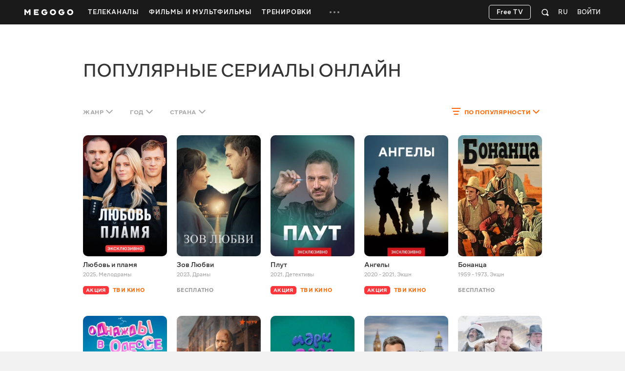

--- FILE ---
content_type: text/css
request_url: https://s1.vcdn.biz/static/f/10949275881/all.css
body_size: 39106
content:
.paymentResult{padding:10px 0 100px;text-align:center;white-space:normal}.paymentResult a{display:block}.paymentResult .payment-hint-message a{display:inline;font-weight:600;text-decoration:underline}.paymentResult hr{width:460px;border-top:1px solid #dedede;margin:60px auto}.paymentResult .paymentResult__content{width:580px;margin:0 auto;text-align:center}.paymentResult .paymentResult__footer{display:none;text-align:center}.paymentResult .paymentResult__footer div{display:inline-block}.paymentResult .card{margin:0 auto!important}.paymentResult .paymentResult__ResultCircle{margin:140px auto 0;width:60px;height:60px;border-radius:30px;color:#fff;font-size:0}@media (max-height:840px){.paymentResult .paymentResult__ResultCircle:not(.withErrorIcon):not(.withSuccessIcon){margin-top:40px}}@media (max-height:640px){.paymentResult .paymentResult__ResultCircle:not(.withErrorIcon):not(.withSuccessIcon){margin-top:0}}.paymentResult .paymentResult__ResultCircle svg{display:inline-block;vertical-align:middle}.paymentResult .paymentResult__ResultCircle.withErrorIcon{background-color:#ff3c3c}.paymentResult .paymentResult__ResultCircle.withErrorIcon svg{font-size:46px}.paymentResult .paymentResult__ResultCircle.withErrorIcon .svgicon-cross-rounded{font-size:36px}.paymentResult .paymentResult__ResultCircle.withSuccessIcon{background-color:#06b985}.paymentResult .paymentResult__ResultCircle.withSuccessIcon svg{font-size:46px}.paymentResult .paymentResult__ResultCircle:after{display:inline-block;max-height:100%;height:100%;vertical-align:middle;content:""}.paymentResult .paymentResult__title{font-size:32px;font-weight:500;line-height:normal;text-transform:uppercase;margin:20px 10px 15px;text-align:center}.paymentResult .paymentResult__description{width:85%;font-size:16px;font-weight:450;line-height:normal;margin:15px auto 48px}.paymentResult .paymentResult__btn{min-width:220px;margin:0 auto 10px;display:inline-block}.paymentResult .paymentResult__btn:first-letter{text-transform:uppercase}.paymentResult .link-home{letter-spacing:.8px;font-size:12px;font-weight:600;text-transform:uppercase}.paymentResult .one-more-promocode{text-transform:uppercase;font-weight:600;font-size:13px;line-height:15px}.paymentResult .activate-hint{font-size:14px;font-weight:450;text-align:center;margin:6px auto 0;max-width:400px}.paymentResult .activate-hint.show-resume{opacity:.5}.paymentResult .activate-later-btn{margin-top:150px}@media (max-height:840px){.paymentResult .activate-later-btn{margin-top:40px}}@media (max-height:640px){.paymentResult .activate-later-btn{margin-top:20px}}.paymentResult .activate-btns,.paymentResult .watch-mgg-btn{margin-top:48px}@media (max-height:640px){.paymentResult .activate-btns,.paymentResult .watch-mgg-btn{margin-top:30px}}.paymentResult .activate-btns{display:flex;gap:16px;align-items:center;justify-content:center}.paymentResult .netflix-link{margin:0 0 10px}.aboutUs_v1{min-height:735px}.aboutUs_v1 .widget-header{margin-bottom:23px}.aboutUs_v1 .aboutUs-content{overflow:auto;padding-right:80px}.aboutUs_v1 .aboutUs-aside{float:right;overflow:auto;width:300px;padding-top:22px}.aboutUs_v1 .static_v1 p{line-height:25px}.desktop-megogo-adBanner_v1{padding:50px 0;background-color:#fff}.desktop-megogo-adBanner_v1.initial{width:100%;height:0;overflow:hidden;position:absolute;z-index:-1}.desktop-megogo-adBanner_v1 .prmbli_banner iframe,.desktop-megogo-adBanner_v1 .prmbli_join iframe{border-radius:10px}.desktop-megogo-adBanner_v1 .prmbli_banner{float:left;width:725px}.desktop-megogo-adBanner_v1 .prmbli_join{width:195px;float:right}.desktop-megogo-adBanner_v1 .title{font-size:24px;line-height:24px;font-weight:450;font-style:normal;text-transform:none;margin-bottom:15px}.desktop-megogo-adBanner_v1.vertical{padding:0}@media (min-width:1420px){.is-adaptive .desktop-megogo-adBanner_v1 .prmbli_join{width:468px}}.desktop-megogo-authCross_v1{position:fixed;inset:0;margin:0;display:flex;justify-content:center;align-items:center;text-align:center;background-color:#fff}.desktop-megogo-authCross_v1 .auth-cross-wrapper{max-width:671px}.desktop-megogo-authCross_v1 .icon-error{display:flex;align-items:center;justify-content:center;background-color:#f11;border-radius:50%;width:60px;height:60px;margin:0 auto 20px}.desktop-megogo-authCross_v1 .icon-error .svgicon{color:#fff;width:36px}.desktop-megogo-authCross_v1 .users{position:relative;display:flex;justify-content:center;margin-bottom:48px;gap:80px}.desktop-megogo-authCross_v1 .users .user{display:flex;flex-direction:column;gap:24px;width:128px}.desktop-megogo-authCross_v1 .users .svgicon_new-shevron-arrow-right{position:absolute;top:46px;left:50%;transform:translateX(-50%);font-size:36px}.desktop-megogo-authCross_v1 .users .avatar{width:128px;height:128px;border-radius:50%}.desktop-megogo-authCross_v1 .users .name{font-size:24px;font-weight:500;line-height:24px;word-break:break-word}.desktop-megogo-authCross_v1 .title{font-size:32px;font-weight:500;margin-bottom:16px}.desktop-megogo-authCross_v1 .description{margin-bottom:48px}.desktop-megogo-authCross_v1 .buttons{display:flex;justify-content:center;gap:20px}.desktop-megogo-authCross_v1 .buttons .btn{min-width:120px}.collectionCatalog_v1{margin:52px 0}.collectionCatalog_v1 .widget-header{margin-bottom:35px}.collectionCatalog_v1 .widget-content .scroll-control{top:-62px}.collectionCatalog_v1:first-child{padding-top:75px;margin-bottom:40px}.collectionCatalog_v1 .catchup-item.is-notifiable:hover .notification-icon{opacity:1}.collectionCatalog_v1 .catchup-item.is-notifiable .mgg-favorite{left:auto;right:55px}.is-brand-inner .collectionCatalog_v1:first-child{padding-top:0}.collectionsCatalog_v1:first-child{padding-top:75px;margin-bottom:40px}.collectionsCatalog_v1 .card.collectionItem{width:300px;margin-right:20px;margin-bottom:20px}.collectionsCatalog_v1 .card.collectionItem .thumb{padding-top:56.66%;background:url(//s8.vcdn.biz/static/f/9029843251/icon-megogo.svg) 50%/36px 36px no-repeat #d9d9d9}.collectionsCatalog_v1 .card.collectionItem .collectionItem-content{position:absolute;bottom:0}.collectionsCatalog_v1 .card.collectionItem .collectionItem-content .card-title.collection-title{margin:0 19px 14px}.collectionsCatalog_v1 .card.collectionItem .collectionItem-content a{color:#fff;text-transform:uppercase;font-size:20px}.comments_v1 .widget-header{margin:0 0 33px}.comments_v1 .comment{position:relative;margin-top:37px}.comments_v1 .comment .thumbnail{width:40px}.comments_v1 .comment.with-image .comment-content{padding-left:60px}.comments_v1 .comment .thumbnail{position:absolute;top:0;left:0}.comments_v1 .comment .thumbnail img{border-radius:50%;object-fit:cover}.comments_v1 .comment--form{margin-top:30px;margin-bottom:38px}.comments_v1 .comment-actions{display:inline-block;vertical-align:top;font-size:13px;font-style:normal;font-weight:600;letter-spacing:.3px;text-transform:uppercase}.comments_v1 .comment-action{display:inline-block;margin-left:4px}.comments_v1 .comment-action--hide{opacity:0;transition:opacity .2s}.comments_v1 .comment-author{float:left;vertical-align:top;max-width:230px;font-size:13px;font-style:normal;font-weight:600;letter-spacing:.3px;overflow:hidden;text-overflow:ellipsis;white-space:nowrap}.comments_v1 .comment-date{vertical-align:top;display:inline-block;margin-left:9px;color:#999;font-size:12px;font-weight:500}.comments_v1 .comment--form .thumbnail{width:56px}.comments_v1 .comment--form.with-image .comment-content{padding-left:76px}.comments_v1 .comment--form form{display:flex;gap:10px}.comments_v1 .comment--form .btn{white-space:nowrap}.comments_v1 .comment--form .form-control{padding-top:17px;overflow:hidden;resize:none;transition:height .2s}.comments_v1 .comment--form .form-control:focus{overflow:auto;height:84px}.comments_v1 .more{margin-top:26px}.comments_v1 .comment-message{word-wrap:break-word;overflow-x:auto}.comments_v1 .subcomments{display:none;overflow:hidden;padding-left:60px}.comments_v1 .subcomments .comment{margin-top:30px;margin-bottom:2px}body.is-hover .comments_v1 .comment:hover .comment-action--hide{opacity:1}.contactsForm_v1{margin-top:15px;margin-bottom:100px}.contactsForm_v1 .widget-description{letter-spacing:.3px}.contactsForm_v1 .contacts-grid{display:grid;grid-template-columns:[left] 1fr [right] 1fr;column-gap:20px;row-gap:50px}.contactsForm_v1 .contacts-grid h4{margin:0 0 16px;padding:0;color:#a6a6a6;font-size:12px;font-weight:600;letter-spacing:.5px;text-transform:uppercase}.contactsForm_v1 .contacts-form .form-control{font-size:16px;font-weight:450}.contactsForm_v1 .contacts-form .contacts-form-message{margin-bottom:30px}.contactsForm_v1 .contacts-form .contacts-form-message .form-control{height:100px;width:100%;resize:none}.contactsForm_v1 .contacts-form .form-action{margin:0}.contactsForm_v1 .contacts-form .form-action .send-btn{min-width:140px}.contactsForm_v1 .contacts-form .form-action .send-in-progress{display:none;justify-content:center;align-items:center;min-width:200px;max-width:max-content;pointer-events:none}.contactsForm_v1 .contacts-form .form-action .send-in-progress .send-btn-loader{position:relative;top:0;left:0;width:25px;height:25px;margin:0 0 0 10px}.contactsForm_v1 .contacts-form .form-action .send-in-progress .send-btn-loader .icon-spinner{background:url(//s3.vcdn.biz/static/f/9029836181/load-white.png) 0 0/auto 100%;animation:loader-rotation 1s steps(29) infinite}.contactsForm_v1.form-in-progress .contacts-form .send-in-progress{display:flex}.contactsForm_v1.form-in-progress .contacts-form .send-btn{display:none}.contactsForm_v1 .contacts-partnership{width:365px}.contactsForm_v1 .contacts-social{width:320px}.contactsForm_v1 .socials{margin:0}.contactsForm_v1 .supports{margin-top:36px;align-items:center}.contactsForm_v1 .socials .icon-default,.contactsForm_v1 .supports .icon-default{display:none}.contactsForm_v1 .support-email,.contactsForm_v1 .support-phone{font-size:28px;font-weight:450}.contactsForm_v1 .support-phone{display:flex}.contactsForm_v1 .support-phone span{position:relative;margin-left:7px;color:#ccc;font-size:14px;line-height:1.7;text-transform:capitalize}.contactsForm_v1 .support-phone .support-phone-item{float:left;margin-bottom:10px}.contactsForm_v1 .support-phone .phone-default{color:#333;white-space:nowrap}.contactsForm_v1 .support-phone_extended .support-phone-item{display:flex;flex-wrap:nowrap;float:none;cursor:default}.contactsForm_v1 .support-phone_extended .support-phone-item .additional{display:flex;align-items:flex-start;margin-left:7px}.contactsForm_v1 .support-phone_extended .support-phone-item .additional span{margin-left:0}.contactsForm_v1 .support-phone_extended .support-phone-item .additional span:nth-child(0n+2){position:relative;margin-left:15px}.contactsForm_v1 .support-phone_extended .support-phone-item .additional span:nth-child(0n+2):before{content:"";display:block;width:2px;height:2px;position:absolute;top:50%;left:-9px;transform:translateY(-50%);background-color:#ccc;border-radius:50%}.contactsForm_v1 .modal .modal-content{padding:10px 40px}.contactsForm_v1 .modal .value-description{text-align:center}.contactsForm_v1 .modal .btn{display:block;width:120px;margin:25px auto 30px;text-transform:uppercase}.contactsForm_v1 .modal.type-error .some-icon,.contactsForm_v1 .modal.type-success .some-icon{display:block;width:60px;height:60px;margin:30px auto 25px}.contactsForm_v1 .modal.type-error .some-icon{background:url(//s3.vcdn.biz/static/f/9029840051/status-error.png) 0 0/60px 60px no-repeat}.contactsForm_v1 .modal.type-success .some-icon{background:url(//s2.vcdn.biz/static/f/9029840221/status-ok.png) 0 0/60px 60px no-repeat}.desktop-megogo-filteredContent_v1{margin:0}.desktop-megogo-filteredContent_v1 .search-header{padding:88px 0 134px;background:#141414}.desktop-megogo-filteredContent_v1 .search-tabs{display:flex;margin-bottom:15px}.desktop-megogo-filteredContent_v1 .search-tab{color:#fff;font-size:36px;line-height:50px;letter-spacing:.18px;text-transform:uppercase;cursor:pointer}.desktop-megogo-filteredContent_v1 .search-tab:not(:first-child){margin-left:20px}.desktop-megogo-filteredContent_v1 .search-tab a{color:#fff;opacity:.4}.desktop-megogo-filteredContent_v1 .search-filter{display:flex;margin-top:-29px}.desktop-megogo-filteredContent_v1 .nav-item{padding:0}.desktop-megogo-filteredContent_v1 .nav-item:first-child{margin:0}.desktop-megogo-filteredContent_v1.is-replacing .nav-item:not(.nav-item-main){opacity:.5;pointer-events:none}.desktop-megogo-filteredContent_v1 .nav-link{padding:0 0 13px;color:hsla(0,0%,100%,.7)}.desktop-megogo-filteredContent_v1 .nav-link.active{color:#fff}.desktop-megogo-filteredContent_v1 .nav-link.active:hover{cursor:default;color:#fff!important}.desktop-megogo-filteredContent_v1 .nav-link.active:after{background:#ff8c40}.desktop-megogo-filteredContent_v1 .nav-link:after{bottom:0;height:4px}.desktop-megogo-filteredContent_v1 .search-filter-dropdown{vertical-align:middle;display:inline-block;margin-left:30px}.desktop-megogo-filteredContent_v1 .search-filter-dropdown .nav-link{position:relative;color:#f96630;padding-right:5px;padding-bottom:8px;padding-left:5px}.desktop-megogo-filteredContent_v1 .search-filter-dropdown .nav-link.active{color:#333!important}.desktop-megogo-filteredContent_v1 .search-filter-dropdown .list-reset{white-space:normal}.desktop-megogo-filteredContent_v1 .search-filter-dropdown .list-reset li{margin-left:0}.desktop-megogo-filteredContent_v1 .search-filter-dropdown .dropdown{top:-2px;z-index:2;margin-left:0}.desktop-megogo-filteredContent_v1 .search-filter-dropdown .dropdown .value{vertical-align:middle;display:inline-block;max-width:175px;overflow:hidden;text-overflow:ellipsis;white-space:nowrap}.desktop-megogo-filteredContent_v1 .search-filter-dropdown .dropdown .svgicon{vertical-align:middle}.desktop-megogo-filteredContent_v1 .search-filter-dropdown .dropdown .svgicon-arrow-up{display:none}.desktop-megogo-filteredContent_v1 .search-filter-dropdown .dropdown.open{left:-10px}.desktop-megogo-filteredContent_v1 .search-filter-dropdown .dropdown.open .svgicon-arrow-down{display:none}.desktop-megogo-filteredContent_v1 .search-filter-dropdown .dropdown.open .svgicon-arrow-up{display:inline-block}.desktop-megogo-filteredContent_v1 .search-filter-dropdown .dropdown.open .nav-link{padding-right:15px;padding-left:15px}.desktop-megogo-filteredContent_v1 .search-filter-dropdown .dropdown.open .nav-link:after{background-color:transparent!important}.desktop-megogo-filteredContent_v1 .search-groups{padding-top:50px}.desktop-megogo-filteredContent_v1 .search-groups .search-group{margin-top:0;margin-bottom:20px}.desktop-megogo-filteredContent_v1 .search-groups .search-group:last-child{margin-bottom:65px}.desktop-megogo-filteredContent_v1 .search-groups .search-catalog-title span{cursor:pointer;transition:color .2s}.desktop-megogo-filteredContent_v1 .search-groups .search-catalog-title span:hover{color:#f30}.desktop-megogo-filteredContent_v1 .search-group{margin-top:50px}.desktop-megogo-filteredContent_v1 .featuredItem,.desktop-megogo-filteredContent_v1 .personItem,.desktop-megogo-filteredContent_v1 .videoItem,.desktop-megogo-filteredContent_v1 .videoTvItem{margin-bottom:35px}.desktop-megogo-filteredContent_v1 .featuredItem .video-content,.desktop-megogo-filteredContent_v1 .personItem .video-content,.desktop-megogo-filteredContent_v1 .videoItem .video-content,.desktop-megogo-filteredContent_v1 .videoTvItem .video-content{min-height:0;margin-bottom:0}.desktop-megogo-filteredContent_v1 .featuredItem .card-content-info,.desktop-megogo-filteredContent_v1 .personItem .card-content-info,.desktop-megogo-filteredContent_v1 .videoItem .card-content-info,.desktop-megogo-filteredContent_v1 .videoTvItem .card-content-info{height:auto;margin-bottom:0}.desktop-megogo-filteredContent_v1 .featuredItem .card-content-info:last-child,.desktop-megogo-filteredContent_v1 .personItem .card-content-info:last-child,.desktop-megogo-filteredContent_v1 .videoItem .card-content-info:last-child,.desktop-megogo-filteredContent_v1 .videoTvItem .card-content-info:last-child{margin-bottom:0}.desktop-megogo-filteredContent_v1 .featuredItem .free-label,.desktop-megogo-filteredContent_v1 .featuredItem .payment-label,.desktop-megogo-filteredContent_v1 .featuredItem .subscription-label,.desktop-megogo-filteredContent_v1 .personItem .free-label,.desktop-megogo-filteredContent_v1 .personItem .payment-label,.desktop-megogo-filteredContent_v1 .personItem .subscription-label,.desktop-megogo-filteredContent_v1 .videoItem .free-label,.desktop-megogo-filteredContent_v1 .videoItem .payment-label,.desktop-megogo-filteredContent_v1 .videoItem .subscription-label,.desktop-megogo-filteredContent_v1 .videoTvItem .free-label,.desktop-megogo-filteredContent_v1 .videoTvItem .payment-label,.desktop-megogo-filteredContent_v1 .videoTvItem .subscription-label{display:flex;align-items:baseline;margin-top:8px}.desktop-megogo-filteredContent_v1 .featuredItem .free-label .subscription-discount-label-title,.desktop-megogo-filteredContent_v1 .featuredItem .payment-label .subscription-discount-label-title,.desktop-megogo-filteredContent_v1 .featuredItem .subscription-label .subscription-discount-label-title,.desktop-megogo-filteredContent_v1 .personItem .free-label .subscription-discount-label-title,.desktop-megogo-filteredContent_v1 .personItem .payment-label .subscription-discount-label-title,.desktop-megogo-filteredContent_v1 .personItem .subscription-label .subscription-discount-label-title,.desktop-megogo-filteredContent_v1 .videoItem .free-label .subscription-discount-label-title,.desktop-megogo-filteredContent_v1 .videoItem .payment-label .subscription-discount-label-title,.desktop-megogo-filteredContent_v1 .videoItem .subscription-label .subscription-discount-label-title,.desktop-megogo-filteredContent_v1 .videoTvItem .free-label .subscription-discount-label-title,.desktop-megogo-filteredContent_v1 .videoTvItem .payment-label .subscription-discount-label-title,.desktop-megogo-filteredContent_v1 .videoTvItem .subscription-label .subscription-discount-label-title{margin:0 11px 3px 0}.desktop-megogo-filteredContent_v1 .search-results{position:relative}.desktop-megogo-filteredContent_v1 .search-results>.loader-bg{background-color:#fff}.desktop-megogo-filteredContent_v1 .search-results>.loader-spinner{position:fixed!important;top:calc(50% + 205px)}.desktop-megogo-filteredContent_v1 .widget-header{margin-bottom:30px}.desktop-megogo-filteredContent_v1 .searchCatchUp .catchup-item .catchup-content{min-height:0;margin-bottom:0}.desktop-megogo-filteredContent_v1 .not-found-text{margin:60px 0 80px;text-align:center;font-size:16px;line-height:19px}.desktop-megogo-filteredContent_v1 .not-found-title{margin-bottom:14px;font-size:30px;line-height:40px;letter-spacing:.18px;text-transform:uppercase}.desktop-megogo-filteredContent_v1 .cold-start-featured .loader-bg,.desktop-megogo-filteredContent_v1 .cold-start-featured .loader-spinner,.desktop-megogo-filteredContent_v1 .featuredGroupCatalog_v1 .loader-bg,.desktop-megogo-filteredContent_v1 .featuredGroupCatalog_v1 .loader-spinner{display:none}.desktop-megogo-filteredContent_v1 .featuredGroupCatalog_v1 .title{font-size:40px!important;font-weight:450!important;font-style:normal!important;text-transform:uppercase!important;line-height:50px!important}.desktop-megogo-filteredContent_v1 .scrollTop{position:fixed;bottom:0;right:6%;width:44px;height:44px;margin:0;background:#f5f5f5;cursor:pointer;z-index:1}.desktop-megogo-filteredContent_v1 .scrollTop-link{width:100%;height:100%;margin:0}.desktop-megogo-filteredContent_v1 .scrollTop-link .svgicon{margin-top:9px;color:#333}.desktop-megogo-filteredContent_v1.is-replacing .filter-item__dropdown-link{color:#a6a6a6;pointer-events:none}.desktop-megogo-filteredContent_v1 .search-catalog-title a{color:#333}.desktop-megogo-filteredContent_v1 .filters-wrapper{overflow:hidden;height:46px}.desktop-megogo-filteredContent_v1 .filters-content{display:flex;flex-wrap:wrap}.desktop-megogo-filteredContent_v1 .filters__wrapper{display:flex}.desktop-megogo-filteredContent_v1 .filters__row{flex-wrap:wrap;margin-top:15px}.desktop-megogo-filteredContent_v1 .filters__row:first-child{margin-top:0}.desktop-megogo-filteredContent_v1 .filters__row--flex{display:flex;align-items:center}.desktop-megogo-filteredContent_v1 .filters__clear-btn{background:#f7f7f7;border:1px solid #fff;border-radius:10px;flex-shrink:0;color:#333;padding:0 24px;margin-left:30px;box-sizing:border-box;display:flex;align-items:center;height:43px;font-size:15px;line-height:19px;font-weight:500}.desktop-megogo-filteredContent_v1 .filter-item{display:inline-block;align-items:center;box-sizing:border-box;margin-right:8px;margin-bottom:8px;white-space:nowrap;text-overflow:ellipsis;overflow:hidden;position:static;cursor:pointer}.desktop-megogo-filteredContent_v1 .filter-item.dropdown{max-width:200px}@media (min-width:1420px){.desktop-megogo-filteredContent_v1 .filter-item.dropdown{max-width:230px}}.desktop-megogo-filteredContent_v1 .filter-item.dropdown.disabled{cursor:inherit;pointer-events:none;opacity:.3}.desktop-megogo-filteredContent_v1 .filter-item .svgicon_new-icon-check{margin-left:8px;color:hsla(0,0%,100%,.3);font-size:20px}.desktop-megogo-filteredContent_v1 .filter-item:before{content:none!important}.desktop-megogo-filteredContent_v1 .filter-item.show .filter-item__link{border-color:hsla(0,0%,100%,.8);background-color:#353535}.desktop-megogo-filteredContent_v1 .filter-item.show .filter-item__dropdown-menu{max-height:401px}.desktop-megogo-filteredContent_v1 .filter-item__bool.disabled{cursor:inherit;pointer-events:none;opacity:.3}.desktop-megogo-filteredContent_v1 .filter-item__link{padding:0 24px;border:1px solid #5b5b5b;background-clip:padding-box;border-radius:10px;transition:border-color .25s ease;will-change:border-color,transform;white-space:nowrap;text-overflow:ellipsis;overflow:hidden;box-sizing:border-box;display:flex;align-items:center;height:43px;font-size:15px;line-height:19px;font-weight:500}.desktop-megogo-filteredContent_v1 .filter-item__link:hover{border-color:#b5b5b5;transform:translateZ(0)}.desktop-megogo-filteredContent_v1 .filter-item__link.active{border-color:transparent;background-color:#353535}.desktop-megogo-filteredContent_v1 .filter-item__link.active:hover{border-color:#b5b5b5}.desktop-megogo-filteredContent_v1 .filter-item__link.active .svgicon_new-icon-check{color:#fff}.desktop-megogo-filteredContent_v1 .filter-item__title{font-weight:500;font-size:15px;line-height:18px;color:#fff;display:flex}.desktop-megogo-filteredContent_v1 .filter-item__title,.desktop-megogo-filteredContent_v1 .filter-item__title span{white-space:nowrap;text-overflow:ellipsis;overflow:hidden}.desktop-megogo-filteredContent_v1 .filter-item__arrow{width:0;height:0;border-left:4px solid transparent;border-right:4px solid transparent;border-top:4px solid #fff;margin-left:12px;margin-top:2px}.desktop-megogo-filteredContent_v1 .filter-item__arrow--top{transform:rotate(180deg)}.desktop-megogo-filteredContent_v1 .filter-item__dropdown-menu{padding:35px;max-height:1px;overflow-y:auto;cursor:inherit}.desktop-megogo-filteredContent_v1 .filter-item__dropdown-menu.multichoice{overflow-y:hidden;display:flex;flex-direction:column;padding:0;min-width:312px;width:auto}.desktop-megogo-filteredContent_v1 .filter-item__dropdown-menu.multichoice .dropdown-menu-content{overflow-y:auto;width:100%;padding:25px;box-sizing:border-box}.desktop-megogo-filteredContent_v1 .filter-item__dropdown-menu.multichoice .dropdown-menu-content::-webkit-scrollbar{height:10px;width:10px}.desktop-megogo-filteredContent_v1 .filter-item__dropdown-menu.multichoice .dropdown-menu-content::-webkit-scrollbar-thumb{border:4px solid transparent;background-clip:padding-box;-webkit-border-radius:2px;background-color:rgba(0,0,0,.15);-webkit-box-shadow:inset -1px -1px 0 rgba(0,0,0,.05),inset 1px 1px 0 rgba(0,0,0,.05)}.desktop-megogo-filteredContent_v1 .filter-item__dropdown-menu.multichoice .dropdown-menu-content::-webkit-scrollbar-thumb:hover{background-color:rgba(0,0,0,.2)}.desktop-megogo-filteredContent_v1 .filter-item__dropdown-menu.multichoice .checkbox{display:inline-block;width:16px;height:16px;border:1px solid #b5b5b5;box-sizing:border-box;border-radius:5px;margin-right:15px;margin-bottom:0;flex-shrink:0}.desktop-megogo-filteredContent_v1 .filter-item__dropdown-menu.multichoice span{white-space:nowrap;overflow:hidden;text-overflow:ellipsis}.desktop-megogo-filteredContent_v1 .filter-item__dropdown-menu .multichoise-actions{display:flex;justify-content:space-between;padding:10px 25px 10px 0;box-shadow:0 -.5px 0 rgba(0,0,0,.05),0 4px 15px rgba(0,0,0,.05)}.desktop-megogo-filteredContent_v1 .filter-item__dropdown-menu .multichoise-btn:disabled{opacity:.3}.desktop-megogo-filteredContent_v1 .filter-item__dropdown-menu::-webkit-scrollbar{height:10px;width:10px}.desktop-megogo-filteredContent_v1 .filter-item__dropdown-menu::-webkit-scrollbar-thumb{border:4px solid transparent;background-clip:padding-box;-webkit-border-radius:2px;background-color:rgba(0,0,0,.15);-webkit-box-shadow:inset -1px -1px 0 rgba(0,0,0,.05),inset 1px 1px 0 rgba(0,0,0,.05)}.desktop-megogo-filteredContent_v1 .filter-item__dropdown-menu::-webkit-scrollbar-thumb:hover{background-color:rgba(0,0,0,.2)}.desktop-megogo-filteredContent_v1 .filter-item__dropdown-menu::-webkit-scrollbar-track{background-color:transparent;border:none}.desktop-megogo-filteredContent_v1 .filter-item__dropdown-menu.dropdown-menu{margin-top:15px;z-index:1075}.desktop-megogo-filteredContent_v1 .filter-item__dropdown-item{margin-bottom:13px}.desktop-megogo-filteredContent_v1 .filter-item__dropdown-item:last-child{margin-bottom:0}.desktop-megogo-filteredContent_v1 .filter-item__dropdown-link{color:#333;white-space:nowrap}.desktop-megogo-filteredContent_v1 .filter-item__dropdown-link.active{font-weight:600;color:#f60}.desktop-megogo-filteredContent_v1 .filter-item__dropdown-link.disabled{color:#a6a6a6}.desktop-megogo-filteredContent_v1 .filter-item__dropdown-link.disabled:not(.active){pointer-events:none}.desktop-megogo-filteredContent_v1 .filter-item__dropdown-link.multichoice{display:flex;align-items:center}.desktop-megogo-filteredContent_v1 .filter-item__dropdown-link.multichoice.active{font-weight:450;color:#333}.desktop-megogo-filteredContent_v1 .filter-item__dropdown-link.multichoice.active .checkbox{background-color:#f60;border:none;position:relative}.desktop-megogo-filteredContent_v1 .filter-item__dropdown-link.multichoice.active .checkbox:before{content:"";position:absolute;width:5px;height:8px;top:2px;transform:rotate(45deg);left:5px;border:1px solid #fff;border-top:none;border-left:none}.desktop-megogo-filteredContent_v1 .filter-item__large-list{column-count:2;width:370px}.desktop-megogo-filteredContent_v1 .filter-bool{margin-right:24px}.desktop-megogo-filteredContent_v1 .filter-bool.disabled{pointer-events:none}.desktop-megogo-filteredContent_v1 .filter-bool.disabled .text{cursor:inherit;opacity:.3!important}.desktop-megogo-filteredContent_v1 .filter-bool label{margin-bottom:0}.desktop-megogo-filteredContent_v1 .filter-bool input{display:none}.desktop-megogo-filteredContent_v1 .filter-bool input:checked+.text{color:#f60;opacity:1}.desktop-megogo-filteredContent_v1 .filter-bool .text{font-weight:500;font-size:15px;line-height:18px;color:#fff;mix-blend-mode:normal;opacity:.6;cursor:pointer}.desktop-megogo-filteredContent_v1 .filter-bool:last-child{margin-right:0}.desktop-megogo-filteredContent_v1 .show-less-wrapper{display:inline-flex;align-items:center}.desktop-megogo-filteredContent_v1 .show-less-btn,.desktop-megogo-filteredContent_v1 .show-more-btn{color:#fff;padding-left:12px;padding-right:0;margin-bottom:8px;box-sizing:border-box;display:flex;align-items:center;height:43px;font-size:15px;line-height:19px;font-weight:500}.desktop-megogo-filteredContent_v1 .show-more-btn.is-empty{padding-right:25px}.desktop-megogo-filteredContent_v1 .show-more-btn.inactive{position:absolute;opacity:0;visibility:hidden;z-index:-100}.desktop-megogo-filteredContent_v1 .empty-filter-result{padding:108px 0 350px;color:#333;text-align:center}.desktop-megogo-filteredContent_v1 .empty-filter-result__title{font-size:30px;line-height:40px;letter-spacing:.18px;text-transform:uppercase;margin-bottom:14px}.desktop-megogo-filteredContent_v1 .empty-filter-result__text{font-size:16px;line-height:19px}.desktop-megogo-tvVideoEmbed_v1{padding:0;min-width:712px;min-height:400px;width:100%;height:100%}.desktop-megogo-tvVideoEmbed_v1 .player-container,.desktop-megogo-tvVideoEmbed_v1 .player-stub{width:100%;height:100%}.desktop-megogo-tvVideoEmbed_v1 .stubs-small{cursor:pointer;display:none;justify-content:center;align-items:center;height:100%;background-image:url(//s6.vcdn.biz/static/215875571/smallStubBg);background-size:cover;border-radius:10px}.desktop-megogo-tvVideoEmbed_v1.stubs-small-mode .stubs-big{display:none}.desktop-megogo-tvVideoEmbed_v1.stubs-small-mode .stubs-small{display:flex}.desktop-megogo-tvVideoEmbed_v1 .smallStub{display:flex;flex-direction:column;align-items:center;max-width:300px;gap:20px}.desktop-megogo-tvVideoEmbed_v1 .smallStub .svgicon_new{font-size:48px;fill:#fff}.desktop-megogo-tvVideoEmbed_v1 .smallStub-description{font-size:16px;font-weight:500;line-height:20px;text-align:center}.desktop-megogo-tvVideoEmbed_v1 .smallStub-button{min-width:160px;height:36px;border:none;border-radius:6px;background-color:hsla(0,0%,100%,.2);font-size:14px;font-weight:500}.desktop-megogo-tvVideoEmbed_v1 .smallStub-button:first-letter{text-transform:capitalize}.desktop-megogo-tvVideoEmbed_v1 .smallStub-button:hover{background-color:#fff;color:#000}.desktop-megogo-tvVideoEmbed_v1 .smallStub-button:active{background-color:hsla(0,0%,100%,.6);color:#000}.desktop-megogo-tvVideoEmbed_v1 .player{position:relative}.desktop-megogo-tvVideoEmbed_v1 .player.type-compact{width:940px!important}.desktop-megogo-tvVideoEmbed_v1 .player tooltip{z-index:1083!important}.desktop-megogo-tvVideoEmbed_v1 .player.small-player .overlay{background:none}.desktop-megogo-tvVideoEmbed_v1 .player-container,.desktop-megogo-tvVideoEmbed_v1 .player-stub{position:absolute;top:0;left:0;width:100%;height:100%}.desktop-megogo-tvVideoEmbed_v1 .overlay{background:50%/cover no-repeat}.desktop-megogo-tvVideoEmbed_v1 .overlay.bg1{background-image:url(//s2.vcdn.biz/static/f/9029840491/01.jpg)}.desktop-megogo-tvVideoEmbed_v1 .overlay.bg2{background-image:url(//s5.vcdn.biz/static/f/9029839801/02.jpg)}.desktop-megogo-tvVideoEmbed_v1 .overlay.bg3{background-image:url(//s7.vcdn.biz/static/f/9029840091/03.jpg)}.desktop-megogo-tvVideoEmbed_v1 .overlay.bg4{background-image:url(//s2.vcdn.biz/static/f/9029839951/04.jpg)}.desktop-megogo-tvVideoEmbed_v1 .overlay.bg5{background-image:url(//s6.vcdn.biz/static/f/9029839991/05.jpg)}.desktop-megogo-tvVideoEmbed_v1 .overlay.bg6{background-image:url(//s1.vcdn.biz/static/f/9029840121/06.jpg)}.desktop-megogo-tvVideoEmbed_v1 .overlay.bg7{background-image:url(//s5.vcdn.biz/static/f/9029840071/07.jpg)}.desktop-megogo-tvVideoEmbed_v1 .overlay.bg8{background-image:url(//s3.vcdn.biz/static/f/9029840231/08.jpg)}.desktop-megogo-tvVideoEmbed_v1 .overlay.bg9{background-image:url(//s6.vcdn.biz/static/f/9029840351/09.jpg)}.desktop-megogo-tvVideoEmbed_v1 .overlay.bg10{background-image:url(//s4.vcdn.biz/static/f/9029840061/10.jpg)}.desktop-megogo-tvVideoEmbed_v1 .overlay.bg11{background-image:url(//s5.vcdn.biz/static/f/9029839891/11.jpg)}.desktop-megogo-tvVideoEmbed_v1 .overlay.bg12{background-image:url(//s9.vcdn.biz/static/f/9029840201/12.jpg)}.desktop-megogo-tvVideoEmbed_v1 .overlay.bg13{background-image:url(//s9.vcdn.biz/static/f/9029840111/13.jpg)}.desktop-megogo-tvVideoEmbed_v1 .overlay.bg14{background-image:url(//s8.vcdn.biz/static/f/9029840281/14.jpg)}.desktop-megogo-tvVideoEmbed_v1 .overlay.bg15{background-image:url(//s9.vcdn.biz/static/f/9029839931/15.jpg)}.desktop-megogo-tvVideoEmbed_v1 .overlay.bg16{background-image:url(//s3.vcdn.biz/static/f/9029840321/16.jpg)}.desktop-megogo-tvVideoEmbed_v1 .overlay.bg17{background-image:url(//s1.vcdn.biz/static/f/9029840211/17.jpg)}.desktop-megogo-tvVideoEmbed_v1 .overlay.bg18{background-image:url(//s8.vcdn.biz/static/f/9029840191/18.jpg)}.desktop-megogo-tvVideoEmbed_v1 .overlay.bg19{background-image:url(//s7.vcdn.biz/static/f/9029840001/19.jpg)}.desktop-megogo-tvVideoEmbed_v1 .overlay.bg20{background-image:url(//s3.vcdn.biz/static/f/9029839871/20.jpg)}.desktop-megogo-tvVideoEmbed_v1 .overlay.has-footer .overlay-content{bottom:55px}.desktop-megogo-tvVideoEmbed_v1 .overlay.has-header .overlay-content{top:50px}.desktop-megogo-tvVideoEmbed_v1 .overlay-footer{bottom:15px;padding:15px 0 20px;text-align:center}.desktop-megogo-tvVideoEmbed_v1 .parentalControl{display:grid;place-content:center;height:100%;background-image:url(//s5.vcdn.biz/static/f/9029840251/image%206.jpg);background-size:cover}.desktop-megogo-tvVideoEmbed_v1 .parentalControl .parentalControl-content{text-align:center;color:#fff;width:340px;margin:auto}@media (min-width:1920px){.desktop-megogo-tvVideoEmbed_v1 .parentalControl .parentalControl-content{width:375px}}.desktop-megogo-tvVideoEmbed_v1 .parentalControl .form-error{position:absolute;width:100%}.desktop-megogo-tvVideoEmbed_v1 .parentalControl .form-action{margin:25px 0}.desktop-megogo-tvVideoEmbed_v1 .parentalControl .form-action .btn{width:180px}.desktop-megogo-tvVideoEmbed_v1 .parentalControl-age{margin:16px auto}.desktop-megogo-tvVideoEmbed_v1 .parentalControl-age .svgicon_new-icon-parental-control{width:72px;height:72px}.desktop-megogo-tvVideoEmbed_v1 .parentalControl-age .svgicon_new-icon-parental-control:not([data-age="18"]){display:none}@media (min-width:1920px){.desktop-megogo-tvVideoEmbed_v1 .parentalControl-age .svgicon_new-icon-parental-control{width:96px;height:96px}}.desktop-megogo-tvVideoEmbed_v1 .parentalControl-form .code-input-container{display:flex;justify-content:center;align-items:flex-start;gap:12px}.desktop-megogo-tvVideoEmbed_v1 .parentalControl-form .has-error~.code-input-container .code-input{border:1px solid #fc363b}.desktop-megogo-tvVideoEmbed_v1 .parentalControl-form .code-input{display:flex;width:50px;height:60px;padding:14px 20px;flex-direction:column;align-items:center;border-radius:10px;background:rgba(51,51,51,.7);text-align:center;border:none}.desktop-megogo-tvVideoEmbed_v1 .parentalControl-form .form-error{margin-top:16px;width:260px;left:50%;transform:translateX(-50%);line-height:normal}.desktop-megogo-tvVideoEmbed_v1 .parentalControl-description{margin-bottom:24px;font-weight:500;font-size:16px;line-height:normal}@media (min-width:1920px){.desktop-megogo-tvVideoEmbed_v1 .parentalControl-description{font-size:20px;line-height:24px}}.desktop-megogo-tvVideoEmbed_v1 .stub,.desktop-megogo-tvVideoEmbed_v1 .stubPlayerError{margin:25px 0;color:#fff}.desktop-megogo-tvVideoEmbed_v1 .stub-description{margin:0 auto;max-width:1000px;padding:0 150px;box-sizing:border-box;font-size:20px;letter-spacing:.5px}.desktop-megogo-tvVideoEmbed_v1 .tariff-info{color:#fff;font-style:normal;font-stretch:normal;font-weight:500;letter-spacing:normal}.desktop-megogo-tvVideoEmbed_v1 .tariff-info .subscriptions-discount-label,.desktop-megogo-tvVideoEmbed_v1 .tariff-info .subscriptions-discount-text,.desktop-megogo-tvVideoEmbed_v1 .tariff-info .subscriptions-try-and-buy-text{font-size:11px;font-weight:600;text-transform:uppercase}.desktop-megogo-tvVideoEmbed_v1 .tariff-info .subscriptions-discount-text,.desktop-megogo-tvVideoEmbed_v1 .tariff-info .subscriptions-try-and-buy-text{color:#fff;opacity:.7}.desktop-megogo-tvVideoEmbed_v1 .tariff-info .subscriptions-discount-text .old-price:after{background-color:#fff;opacity:.9}.desktop-megogo-tvVideoEmbed_v1 .tariff-info a{display:block;color:#a6a6a6;font-size:12px;font-weight:500;text-decoration:underline;margin-top:6px}.desktop-megogo-tvVideoEmbed_v1 .stub-icon{display:block;margin:25px auto 35px;color:#fff}.desktop-megogo-tvVideoEmbed_v1 .stub-more{margin:11px 0 25px}.desktop-megogo-tvVideoEmbed_v1 .stub-more a{font-size:13px;font-style:normal;font-weight:600;letter-spacing:.3px;text-transform:uppercase;letter-spacing:1px}.desktop-megogo-tvVideoEmbed_v1 .stubChromecast .svgicon-chromecast{width:158px;height:108px}.desktop-megogo-tvVideoEmbed_v1 .ageLimit .buttons button{margin:24px 10px 0;min-width:120px}.desktop-megogo-tvVideoEmbed_v1 .stubPlayerStart{font-size:0}.desktop-megogo-tvVideoEmbed_v1 .stubPlayerStart .playButton{display:inline-block;cursor:pointer}.desktop-megogo-tvVideoEmbed_v1 .stubPlayerStart .playButton:after{display:block;width:100%;height:100%;position:absolute;top:0;left:0;z-index:2}.desktop-megogo-tvVideoEmbed_v1 .stubPlayerStart svg{width:45px;color:inherit}.desktop-megogo-tvVideoEmbed_v1 .catchup-stub{height:100%;display:flex;flex-direction:column;justify-content:center;background-color:rgba(0,0,0,.8);text-align:center}.desktop-megogo-tvVideoEmbed_v1 .catchup-stub .object-title{margin-bottom:25px;color:#fff;font-size:20px;font-weight:450}.desktop-megogo-tvVideoEmbed_v1 .stubBrowserNotSupported .copy-current-url{margin-top:27px;height:19px;letter-spacing:.8px;font-size:12px;font-weight:600;text-transform:uppercase}.desktop-megogo-tvVideoEmbed_v1 .stubBrowserNotSupported .btn-copy{margin:0;cursor:pointer}.desktop-megogo-tvVideoEmbed_v1 .stubBrowserNotSupported .btn-copied{display:none;margin:0;color:#3c6}.desktop-megogo-tvVideoEmbed_v1 .stubBrowserNotSupported .btn-copied svg{margin-right:3px}.desktop-megogo-tvVideoEmbed_v1 .stubBrowserNotSupported .btn-copied span,.desktop-megogo-tvVideoEmbed_v1 .stubBrowserNotSupported .btn-copied svg{vertical-align:middle}.desktop-megogo-tvVideoEmbed_v1 .stubDrm .appLink{display:block;margin:0 auto;width:140px}.desktop-megogo-tvVideoEmbed_v1 .stubDrm .appLink img{width:100%;height:auto}.desktop-megogo-tvVideoEmbed_v1 .stubDrm .stub-description{margin-bottom:27px}.desktop-megogo-tvVideoEmbed_v1 .stubDrm .whatElseToSee{font-size:12px;font-weight:600;text-transform:uppercase}.desktop-megogo-tvVideoEmbed_v1 .stubSessionLimit .stub-description,.desktop-megogo-tvVideoEmbed_v1 .stubSessionLimit .stub-title,.desktop-megogo-tvVideoEmbed_v1 .stubSubExpired .stub-description,.desktop-megogo-tvVideoEmbed_v1 .stubSubExpired .stub-title{font-style:normal;font-weight:450;line-height:140%;text-align:center;color:#fff}.desktop-megogo-tvVideoEmbed_v1 .stubSessionLimit .stub-title,.desktop-megogo-tvVideoEmbed_v1 .stubSubExpired .stub-title{font-size:28px;text-transform:uppercase;margin-bottom:16px}.desktop-megogo-tvVideoEmbed_v1 .stubSessionLimit .stub-description,.desktop-megogo-tvVideoEmbed_v1 .stubSubExpired .stub-description{font-size:24px;width:100%;max-width:800px;padding:0 30px}.desktop-megogo-tvVideoEmbed_v1 .player .overlay-content .main-icon{margin-bottom:40px}.desktop-megogo-tvVideoEmbed_v1 .player .overlay-content .svgicon-activate-sub{width:100px;height:100px;display:inline-block;margin-bottom:35px;color:#fff}.desktop-megogo-tvVideoEmbed_v1 .player .overlay-content .more{color:#fff;margin-top:30px;display:inline-block;font-size:13px;font-style:normal;font-weight:600;letter-spacing:.3px;text-transform:uppercase}.desktop-megogo-tvVideoEmbed_v1 .iframe-container{height:calc(100% - 40px);width:calc(100% - 100px);margin:0 auto}.desktop-megogo-tvVideoEmbed_v1 .stubSvodMultiple,.desktop-megogo-tvVideoEmbed_v1 .stubSvodSingle{position:relative;background:no-repeat 50%;background-size:cover;z-index:1}.desktop-megogo-tvVideoEmbed_v1 .stubSvodSingle{padding:0 20px 0 130px}.desktop-megogo-tvVideoEmbed_v1 .stubSvodMultiple .programsButton{display:none}@media (max-width:1919px){.desktop-megogo-tvVideoEmbed_v1 .stubSvodMultiple-title{max-width:800px;font-size:18px;line-height:23px}.desktop-megogo-tvVideoEmbed_v1 .stubSvodMultiple-subscriptions{margin:24px 0 30px}.desktop-megogo-tvVideoEmbed_v1 .stubSvodMultiple .multiple-subscription{padding:20px;width:300px;height:316px}.desktop-megogo-tvVideoEmbed_v1 .stubSvodMultiple .multiple-subscription.main-sub{height:348px}.desktop-megogo-tvVideoEmbed_v1 .stubSvodMultiple .multiple-subscription.main-sub .multiple-subscription_title{font-size:20px}.desktop-megogo-tvVideoEmbed_v1 .stubSvodMultiple .multiple-subscription.main-sub .multiple-subscription_description{margin-bottom:16px}.desktop-megogo-tvVideoEmbed_v1 .stubSvodMultiple .multiple-subscription.main-sub .multiple-subscription_button{margin-top:30px}.desktop-megogo-tvVideoEmbed_v1 .stubSvodMultiple .multiple-subscription_top-discount,.desktop-megogo-tvVideoEmbed_v1 .stubSvodMultiple .multiple-subscription_top-sales{padding:3px 10px 1px}.desktop-megogo-tvVideoEmbed_v1 .stubSvodMultiple .multiple-subscription_title{font-size:18px;margin-top:10px}.desktop-megogo-tvVideoEmbed_v1 .stubSvodMultiple .multiple-subscription_description{font-size:13px;margin-bottom:16px}.desktop-megogo-tvVideoEmbed_v1 .stubSvodMultiple .multiple-subscription_propose-count{font-size:22px;line-height:22px}.desktop-megogo-tvVideoEmbed_v1 .stubSvodMultiple .multiple-subscription_button-legal-text{padding:0 15px}.desktop-megogo-tvVideoEmbed_v1 .stubSvodMultiple .multiple-subscription_button,.desktop-megogo-tvVideoEmbed_v1 .stubSvodMultiple-button{font-size:14px;padding:10px 28px;height:40px}}@media (max-width:1359px){.desktop-megogo-tvVideoEmbed_v1 .stubSvodMultiple-title{max-width:700px;font-size:16px;line-height:20px}.desktop-megogo-tvVideoEmbed_v1 .stubSvodMultiple-subscriptions{margin:20px 0 30px}.desktop-megogo-tvVideoEmbed_v1 .stubSvodMultiple .multiple-subscription{padding:20px;width:270px;height:266px}.desktop-megogo-tvVideoEmbed_v1 .stubSvodMultiple .multiple-subscription.main-sub{height:289px}.desktop-megogo-tvVideoEmbed_v1 .stubSvodMultiple .multiple-subscription.main-sub .multiple-subscription_title{font-size:18px}.desktop-megogo-tvVideoEmbed_v1 .stubSvodMultiple .multiple-subscription.main-sub .multiple-subscription_description{margin-bottom:10px}.desktop-megogo-tvVideoEmbed_v1 .stubSvodMultiple .multiple-subscription.main-sub .multiple-subscription_button{margin-top:20px}.desktop-megogo-tvVideoEmbed_v1 .stubSvodMultiple .multiple-subscription_top-discount,.desktop-megogo-tvVideoEmbed_v1 .stubSvodMultiple .multiple-subscription_top-sales{font-size:8px;padding:3px 10px 1px}.desktop-megogo-tvVideoEmbed_v1 .stubSvodMultiple .multiple-subscription_title{font-size:16px;margin-top:10px}.desktop-megogo-tvVideoEmbed_v1 .stubSvodMultiple .multiple-subscription_description{font-size:12px;margin-bottom:10px}.desktop-megogo-tvVideoEmbed_v1 .stubSvodMultiple .multiple-subscription_propose-count{font-size:16px;line-height:16px}.desktop-megogo-tvVideoEmbed_v1 .stubSvodMultiple .multiple-subscription_propose-description{font-size:12px}.desktop-megogo-tvVideoEmbed_v1 .stubSvodMultiple .multiple-subscription_button{margin-top:20px}.desktop-megogo-tvVideoEmbed_v1 .stubSvodMultiple .multiple-subscription_button-legal-text{padding:0;font-size:10px;font-weight:500}.desktop-megogo-tvVideoEmbed_v1 .stubSvodMultiple .multiple-subscription_button-legal-text .about-promo,.desktop-megogo-tvVideoEmbed_v1 .stubSvodMultiple .multiple-subscription_button-legal-text .subscriptions-try-and-buy-text{line-height:10px}.desktop-megogo-tvVideoEmbed_v1 .stubSvodMultiple .multiple-subscription_button,.desktop-megogo-tvVideoEmbed_v1 .stubSvodMultiple-button{font-size:12px;padding:8px 20px;height:36px}.desktop-megogo-tvVideoEmbed_v1 .stubSvodMultiple .programsButton{display:flex;align-items:center;gap:8px;padding:12px 16px;font-size:16px;font-weight:500;line-height:20px;margin-top:15px;border-radius:24px;transition:background-color .2s ease-in-out}.desktop-megogo-tvVideoEmbed_v1 .stubSvodMultiple .programsButton:hover{background-color:hsla(0,0%,100%,.2);cursor:pointer}.desktop-megogo-tvVideoEmbed_v1 .stubSvodMultiple .programsButton svg{flex-shrink:0;font-size:24px}}.desktop-megogo-tvVideoEmbed_v1 .needAuthStubOverlay,.desktop-megogo-tvVideoEmbed_v1 .stubSvodOverlay{position:absolute;left:0;right:0;width:100%;height:100%;background-color:#000;opacity:.8;z-index:-1}.desktop-megogo-tvVideoEmbed_v1 .parentalControlAnon,.desktop-megogo-tvVideoEmbed_v1 .setupParentalControl{display:grid;place-content:center;height:100%;background-image:url(//s5.vcdn.biz/static/f/9029840251/image%206.jpg);background-size:cover}.desktop-megogo-tvVideoEmbed_v1 .parentalControlAnon .parentalControlAnon-content,.desktop-megogo-tvVideoEmbed_v1 .parentalControlAnon .setupParentalControl-content,.desktop-megogo-tvVideoEmbed_v1 .setupParentalControl .parentalControlAnon-content,.desktop-megogo-tvVideoEmbed_v1 .setupParentalControl .setupParentalControl-content{width:500px;margin:auto}@media (min-width:1920px){.desktop-megogo-tvVideoEmbed_v1 .parentalControlAnon .parentalControlAnon-content,.desktop-megogo-tvVideoEmbed_v1 .parentalControlAnon .setupParentalControl-content,.desktop-megogo-tvVideoEmbed_v1 .setupParentalControl .parentalControlAnon-content,.desktop-megogo-tvVideoEmbed_v1 .setupParentalControl .setupParentalControl-content{width:720px}}.desktop-megogo-tvVideoEmbed_v1 .parentalControlAnon .stub-title,.desktop-megogo-tvVideoEmbed_v1 .setupParentalControl .stub-title{font-weight:500;font-size:24px;margin-bottom:36px}@media (min-width:1920px){.desktop-megogo-tvVideoEmbed_v1 .parentalControlAnon .stub-title,.desktop-megogo-tvVideoEmbed_v1 .setupParentalControl .stub-title{font-size:36px;margin-bottom:48px}}.desktop-megogo-tvVideoEmbed_v1 .parentalControlAnon .btn,.desktop-megogo-tvVideoEmbed_v1 .setupParentalControl .btn{padding:12px 40px}.desktop-megogo-tvVideoEmbed_v1 .stubDrmWindowsError{background-color:#000;position:absolute;inset:0;display:grid;place-content:center;margin:0}.desktop-megogo-tvVideoEmbed_v1 .stubDrmWindowsError .stubDrmWindowsError-content{min-width:640px}.desktop-megogo-tvVideoEmbed_v1 .stubDrmWindowsError .stubDrmWindowsError-content .svgicon_new-icon-warning{width:72px;height:72px;margin-bottom:20px}.desktop-megogo-tvVideoEmbed_v1 .stubDrmWindowsError .stubDrmWindowsError-content .stubDrm-title{font-size:24px;font-weight:500;line-height:32px;margin-bottom:20px}.desktop-megogo-tvVideoEmbed_v1 .stubDrmWindowsError .stubDrmWindowsError-content .stub-description{font-size:20px;font-weight:500;line-height:24px;color:hsla(0,0%,100%,.7)}.desktop-megogo-tvVideoEmbed_v1 .needAuthStub{position:absolute;inset:0;display:grid;place-content:center;background:no-repeat 50%;background-size:cover;z-index:1}.desktop-megogo-tvVideoEmbed_v1 .needAuthStub .needAuthStub-content{color:#fff;max-width:490px}@media (min-width:1360px){.desktop-megogo-tvVideoEmbed_v1 .needAuthStub .needAuthStub-content{max-width:610px}}@media (min-width:1920px){.desktop-megogo-tvVideoEmbed_v1 .needAuthStub .needAuthStub-content{max-width:850px}}.desktop-megogo-tvVideoEmbed_v1 .needAuthStub .needAuthStub-content .needAuthStub-title{font-weight:500;line-height:120%;font-size:20px;margin-bottom:24px}@media (min-width:1360px){.desktop-megogo-tvVideoEmbed_v1 .needAuthStub .needAuthStub-content .needAuthStub-title{font-size:24px}}@media (min-width:1920px){.desktop-megogo-tvVideoEmbed_v1 .needAuthStub .needAuthStub-content .needAuthStub-title{font-size:32px;margin-bottom:48px}}.desktop-megogo-tvVideoEmbed_v1 .needAuthStub .needAuthStub-content .needAuthStub-description{display:flex;align-items:flex-start;justify-content:center;gap:36px;margin-bottom:36px}@media (min-width:1920px){.desktop-megogo-tvVideoEmbed_v1 .needAuthStub .needAuthStub-content .needAuthStub-description{margin-bottom:64px}}.desktop-megogo-tvVideoEmbed_v1 .needAuthStub .needAuthStub-content .needAuthStub-description .needAuthStub-section{flex:1}.desktop-megogo-tvVideoEmbed_v1 .needAuthStub .needAuthStub-content .needAuthStub-description .needAuthStub-section .svgicon_new{margin-bottom:12px;font-size:36px}@media (min-width:1360px){.desktop-megogo-tvVideoEmbed_v1 .needAuthStub .needAuthStub-content .needAuthStub-description .needAuthStub-section .svgicon_new{font-size:48px}}@media (min-width:1920px){.desktop-megogo-tvVideoEmbed_v1 .needAuthStub .needAuthStub-content .needAuthStub-description .needAuthStub-section .svgicon_new{font-size:72px}}.desktop-megogo-tvVideoEmbed_v1 .needAuthStub .needAuthStub-content .needAuthStub-description .needAuthStub-section .needAuthStub-text{font-weight:450;font-size:14px;line-height:normal}@media (min-width:1360px){.desktop-megogo-tvVideoEmbed_v1 .needAuthStub .needAuthStub-content .needAuthStub-description .needAuthStub-section .needAuthStub-text{font-size:16px}}@media (min-width:1920px){.desktop-megogo-tvVideoEmbed_v1 .needAuthStub .needAuthStub-content .needAuthStub-description .needAuthStub-section .needAuthStub-text{font-size:20px;line-height:24px}}.desktop-megogo-dmarketIframe_v1{margin:0}.desktop-megogo-dmarketIframe_v1 .processing-frame{display:block;width:100%;height:calc(100vh - 50px);border:none}.featuredGroupCatalog_v1{margin:60px 0 35px}.featuredGroupCatalog_v1 .seo-block .seo-content{margin-top:-10px}.featuredGroupCatalog_v1 .seo-block .show-toggle:checked~.show-label{margin-bottom:49px}.featuredGroupCatalog_v1 .group-title{font-size:40px;font-weight:450;line-height:48px;margin:0 0 30px}.featuredGroupCatalog_v1 .collection-item{margin-top:20px;margin-bottom:53px}.featuredGroupCatalog_v1 .collection-item:last-child{margin-bottom:40px}.featuredGroupCatalog_v1 .collection-item .title{margin:0 0 30px;padding:3px 0}.featuredGroupCatalog_v1 .collection-item .videoItem .card-content,.featuredGroupCatalog_v1 .collection-item .videoItem .catchup-content,.featuredGroupCatalog_v1 .collection-item .videoItem .video-content{min-height:auto;margin-bottom:0}.featuredGroupCatalog_v1 .collection-item .videoItem .card-content .free-label,.featuredGroupCatalog_v1 .collection-item .videoItem .card-content .payment-label,.featuredGroupCatalog_v1 .collection-item .videoItem .card-content .subscription-label{vertical-align:middle}.featuredGroupCatalog_v1 .pills{position:relative;margin-bottom:42px;font-size:0;display:flex;flex-wrap:wrap}.featuredGroupCatalog_v1 .pills_tab{align-items:baseline;column-gap:28px;position:relative;margin-top:93px;margin-bottom:76px;padding:0;list-style-type:none}.featuredGroupCatalog_v1 .pills:not(.featuredGroupCatalog_v1 .pills_tab){gap:15px}.featuredGroupCatalog_v1 .pills__item{box-sizing:border-box;display:inline-flex;align-items:center;justify-content:center;padding:8px 24px 7px;width:223px;height:55px;font-size:16px;line-height:20px;text-align:center;border:1px solid #dedede;border-radius:10px;color:#333;transition:333ms ease}.featuredGroupCatalog_v1 .pills__item.active,.featuredGroupCatalog_v1 .pills__item:hover{color:#fff;background-color:#f60;border:1px solid #f60}.featuredGroupCatalog_v1 .pills__item_tab{position:relative;display:inline-block;padding:8px 5px;color:#a6a6a6;font-size:13px;font-style:normal;font-weight:600;letter-spacing:.3px;text-transform:uppercase}.featuredGroupCatalog_v1 .pills__item_tab.active{color:#333}.featuredGroupCatalog_v1 .pills__item_tab.active:after{background-color:#f60}.featuredGroupCatalog_v1 .pills__item_tab:after{content:"";position:absolute;right:0;bottom:2px;left:0;overflow:hidden;height:2px;background-color:transparent}.featuredGroupCatalog_v1 .pills__item_tab span{display:inline-block;line-height:normal}.featuredGroupCatalog_v1 .scroll-control{top:-63px}.featuredGroupCatalog_v1.is-loading .pagination-spinner .svgicon{animation:rotate 1.5s linear infinite}.featuredGroupCatalog_v1 .pills-dropdown .svgicon{font-size:14px;margin-bottom:-2px}.featuredGroupCatalog_v1 .pills-dropdown .dropdown.show .svgicon-arrow-down,.featuredGroupCatalog_v1 .pills-dropdown .svgicon-arrow-up{display:none}.featuredGroupCatalog_v1 .pills-dropdown .dropdown.show .svgicon-arrow-up{display:inline-block}.featuredGroupCatalog_v1 .pills-dropdown .dropdown{display:inline-block;margin-left:-20px;padding:11px 20px 19px}.featuredGroupCatalog_v1 .pills-dropdown .dropdown-menu{max-height:360px;overflow:hidden;width:240px;right:0;top:0;left:auto!important;transform:translate3d(0,47px,0)!important;text-transform:none}.featuredGroupCatalog_v1 .pills-dropdown .list-reset{padding:20px}.featuredGroupCatalog_v1 .pills-dropdown .list-reset a{display:block;margin-bottom:18px;position:relative;color:#333;font-size:14px;font-weight:450;line-height:17px;letter-spacing:.583333px}.featuredGroupCatalog_v1 .pills-dropdown .list-reset a:last-child{margin-bottom:0}.featuredGroupCatalog_v1 .pills-dropdown .list-reset a.active{color:#f30}.featuredGroupCatalog_v1 .pills-dropdown .dropdown-toggle{font-weight:600;font-size:12px;line-height:10px;letter-spacing:.5px;text-transform:uppercase;color:#f96630}.featuredGroupCatalog_v1 .pills-dropdown .dropdown-toggle.active{color:#333}.featuredGroupCatalog_v1 .pills-dropdown .dropdown-toggle.active:after{content:"";position:absolute;bottom:-6px;left:-5px;right:-5px;height:2px;background:#f60}body.is-hover .pills__item:hover{color:#fff}body.is-hover .pills__item_tab:hover{color:#333}.desktop-megogo-hierarchyMenu_v1{margin:0}.desktop-megogo-hierarchyMenu_v1.empty-content,.desktop-megogo-hierarchyMenu_v1.timetable{display:flex;flex-direction:column;min-height:calc(100vh - 50px)}.desktop-megogo-hierarchyMenu_v1.empty-content .hierarchy-content,.desktop-megogo-hierarchyMenu_v1.timetable .hierarchy-content{flex-grow:1}.desktop-megogo-hierarchyMenu_v1.empty-content .hierarchy-body,.desktop-megogo-hierarchyMenu_v1.timetable .hierarchy-body{display:flex;justify-content:center;align-items:center;padding-top:0}.desktop-megogo-hierarchyMenu_v1.empty-content .hierarchy-body-empty-text,.desktop-megogo-hierarchyMenu_v1.timetable .hierarchy-body-empty-text{text-align:center}.desktop-megogo-hierarchyMenu_v1.empty-content .hierarchy-body-empty-title,.desktop-megogo-hierarchyMenu_v1.timetable .hierarchy-body-empty-title{margin-bottom:15px;font-size:30px;font-weight:450;font-style:normal;text-transform:uppercase}.desktop-megogo-hierarchyMenu_v1.timetable .hierarchy-body{position:relative}@media (min-width:1420px){.desktop-megogo-hierarchyMenu_v1.timetable .hierarchy-sidebar{margin-right:80px}}.desktop-megogo-hierarchyMenu_v1 .loader-bg{background-color:#fff;top:-6px;scrollbar-width:none}.desktop-megogo-hierarchyMenu_v1 .loader-bg::-webkit-scrollbar{display:none}.desktop-megogo-hierarchyMenu_v1 .loader-spinner{position:fixed;top:50%;transform:translate(50%,50%)}.desktop-megogo-hierarchyMenu_v1 .slick-slider{position:relative;display:block;box-sizing:border-box;-webkit-user-select:none;user-select:none;-webkit-touch-callout:none;touch-action:pan-y;-webkit-tap-highlight-color:transparent}.desktop-megogo-hierarchyMenu_v1 .slick-slider .slick-list,.desktop-megogo-hierarchyMenu_v1 .slick-slider .slick-track{transform:translateZ(0)}.desktop-megogo-hierarchyMenu_v1 .slick-list{position:relative;display:block;overflow:hidden;margin:0;padding:0}.desktop-megogo-hierarchyMenu_v1 .slick-list:focus{outline:none}.desktop-megogo-hierarchyMenu_v1 .slick-list.dragging{cursor:pointer;cursor:hand}.desktop-megogo-hierarchyMenu_v1 .slick-track{position:relative;top:0;left:0;display:block;margin-left:auto;margin-right:auto}.desktop-megogo-hierarchyMenu_v1 .slick-track:after,.desktop-megogo-hierarchyMenu_v1 .slick-track:before{display:table;content:""}.desktop-megogo-hierarchyMenu_v1 .slick-track:after{clear:both}.desktop-megogo-hierarchyMenu_v1 .slick-slide{display:none;float:left;height:100%;min-height:1px}.desktop-megogo-hierarchyMenu_v1 .slick-slide img{display:block}.desktop-megogo-hierarchyMenu_v1 .slick-slide.slick-loading img{display:none}.desktop-megogo-hierarchyMenu_v1 .slick-slide.dragging img{pointer-events:none}.desktop-megogo-hierarchyMenu_v1 .slick-loading .slick-slide,.desktop-megogo-hierarchyMenu_v1 .slick-loading .slick-track{visibility:hidden}.desktop-megogo-hierarchyMenu_v1 .slick-initialized .slick-slide{display:flex}.desktop-megogo-hierarchyMenu_v1 .slick-vertical .slick-slide{display:block;height:auto;border:1px solid transparent}.desktop-megogo-hierarchyMenu_v1 .slick-arrow.slick-hidden{display:none}.desktop-megogo-hierarchyMenu_v1 .hierarchy-content{display:flex;margin-top:0}.desktop-megogo-hierarchyMenu_v1 .hierarchy-header{position:sticky;background-color:#141414;top:50px;width:100%;z-index:1076;height:234px;overflow:hidden;max-width:1600px;display:flex;justify-content:center;align-content:center;margin-bottom:0;background-position:bottom;background-repeat:no-repeat;background-size:cover;transition:transform .3s,margin-bottom .3s;transform:translateY(0)}.desktop-megogo-hierarchyMenu_v1 .hierarchy-header:before{content:"";display:block;position:absolute;left:0;right:0;bottom:284px;height:134px;background-color:#fff;transition:bottom .3s}@media (max-width:1023px){.desktop-megogo-hierarchyMenu_v1 .hierarchy-header{top:0}}.desktop-megogo-hierarchyMenu_v1 .hierarchy-header.shrink{transform:translateY(-134px)}.desktop-megogo-hierarchyMenu_v1 .hierarchy-header.shrink:before{bottom:150px}.desktop-megogo-hierarchyMenu_v1 .hierarchy-header.shrink .hierarchy-header-slider{top:25px}.desktop-megogo-hierarchyMenu_v1 .hierarchy-header.margin-fix{margin-bottom:-134px}.desktop-megogo-hierarchyMenu_v1 .hierarchy-header-wrapper{display:flex;flex-direction:column;padding:24px 0 45px;position:relative;justify-content:space-between;transition:padding .3s}.desktop-megogo-hierarchyMenu_v1 .hierarchy-header-wrapper:after{content:none}.desktop-megogo-hierarchyMenu_v1 .hierarchy-header-top{display:flex;justify-content:space-between;align-items:center;height:48px}.desktop-megogo-hierarchyMenu_v1 .hierarchy-header-left{display:flex;align-items:center;height:100%}.desktop-megogo-hierarchyMenu_v1 .hierarchy-header-headline{color:#fff;line-height:1;max-width:695px;overflow:hidden;text-overflow:ellipsis;white-space:nowrap}.desktop-megogo-hierarchyMenu_v1 .hierarchy-header-subline{color:#fff;line-height:32px!important}.desktop-megogo-hierarchyMenu_v1 .hierarchy-header-partner{height:40px;margin-left:30px}.desktop-megogo-hierarchyMenu_v1 .hierarchy-header-score-toggle{display:flex;align-items:center;height:40px;padding:2px 15px 0;color:#fff;background:hsla(0,0%,100%,.2);border-radius:10px;cursor:pointer;box-sizing:border-box;font-weight:500}.desktop-megogo-hierarchyMenu_v1 .hierarchy-header-score-toggle .svgicon{margin-left:20px;font-size:22px}.desktop-megogo-hierarchyMenu_v1 .hierarchy-header-score-toggle.score-hidden .hierarchy-header-score-toggle-hide,.desktop-megogo-hierarchyMenu_v1 .hierarchy-header-score-toggle.score-hidden .svgicon-invisible-content,.desktop-megogo-hierarchyMenu_v1 .hierarchy-header-score-toggle:not(.score-hidden) .hierarchy-header-score-toggle-show,.desktop-megogo-hierarchyMenu_v1 .hierarchy-header-score-toggle:not(.score-hidden) .svgicon-visible-content{display:none}.desktop-megogo-hierarchyMenu_v1 .hierarchy-header-slider{width:100%;position:relative;top:0;transition:top .3s}.desktop-megogo-hierarchyMenu_v1 .hierarchy-header-slider:not(.slick-initialized){display:-webkit-box;overflow:hidden}.desktop-megogo-hierarchyMenu_v1 .hierarchy-header-slider.slick-initialized{display:flex}.desktop-megogo-hierarchyMenu_v1 .hierarchy-header-slider .slick-arrow{background-image:url(//s4.vcdn.biz/static/f/9029840151/icon-shevron-right.svg);width:36px;height:36px;border:none;background-color:transparent;-webkit-appearance:none;font-size:0;background-size:cover;background-repeat:no-repeat;background-position:50%;position:absolute;top:50%;transform:translateY(-50%);visibility:visible;opacity:1;transition:opacity .3s,visibility .3s}.desktop-megogo-hierarchyMenu_v1 .hierarchy-header-slider .slick-arrow.slick-disabled{pointer-events:none;visibility:hidden;opacity:0;transition:opacity .3s,visibility .3s}.desktop-megogo-hierarchyMenu_v1 .hierarchy-header-slider .slick-arrow.slick-prev{left:-45px;transform:translateY(-50%) scaleX(-1)}@media (max-width:1040px){.desktop-megogo-hierarchyMenu_v1 .hierarchy-header-slider .slick-arrow.slick-prev{left:-25px}}.desktop-megogo-hierarchyMenu_v1 .hierarchy-header-slider .slick-arrow.slick-next{right:-45px}@media (max-width:1040px){.desktop-megogo-hierarchyMenu_v1 .hierarchy-header-slider .slick-arrow.slick-next{right:-25px}}.desktop-megogo-hierarchyMenu_v1 .hierarchy-header-item{display:flex;justify-content:flex-start;align-items:stretch;border-radius:10px;overflow:hidden;max-width:190px;min-width:150px}.desktop-megogo-hierarchyMenu_v1 .hierarchy-header-item:hover span{background-color:hsla(0,0%,100%,.4)}.desktop-megogo-hierarchyMenu_v1 .hierarchy-header-item.active span{background-color:#fff;color:#333}.desktop-megogo-hierarchyMenu_v1 .hierarchy-header-item:not(:last-child){margin-right:15px}.desktop-megogo-hierarchyMenu_v1 .hierarchy-header-item span{display:flex;flex-grow:1;background-color:hsla(0,0%,100%,.2);padding:15px 25px 15px 15px;color:#fff;font-size:14px;font-weight:500;line-height:16px;text-align:left;height:60px;max-height:60px;box-sizing:border-box;justify-content:flex-start;align-items:center;transition:background-color .2s}.desktop-megogo-hierarchyMenu_v1 .hierarchy-header-item img{height:60px;width:60px}.desktop-megogo-hierarchyMenu_v1 .hierarchy-sidebar{width:200px;min-width:200px;margin-right:40px;display:flex;flex-direction:column;align-self:flex-start;padding-top:45px;position:sticky;top:284px;transition:top .3s}.desktop-megogo-hierarchyMenu_v1 .hierarchy-sidebar-item{font-size:16px;line-height:30px;font-weight:500;color:#333;margin-bottom:15px}.desktop-megogo-hierarchyMenu_v1 .hierarchy-sidebar-item.active{color:#f60}.desktop-megogo-hierarchyMenu_v1 .hierarchy-sidebar+.hierarchy-body .videoItem.orientation-portrait{width:160px}@media (min-width:1420px){.desktop-megogo-hierarchyMenu_v1 .hierarchy-sidebar+.hierarchy-body .videoItem.orientation-portrait{width:188px}}.desktop-megogo-hierarchyMenu_v1 .hierarchy-sidebar+.hierarchy-body .videoItem.orientation-landscape{width:340px}@media (min-width:1420px){.desktop-megogo-hierarchyMenu_v1 .hierarchy-sidebar+.hierarchy-body .videoItem.orientation-landscape{width:327px}}.desktop-megogo-hierarchyMenu_v1 .hierarchy-header.shrink+.hierarchy-content .hierarchy-sidebar{top:150px}.desktop-megogo-hierarchyMenu_v1 .hierarchy-body{flex-grow:1;overflow:hidden;padding-top:50px}.desktop-megogo-hierarchyMenu_v1 .hierarchy-body .container{width:100%}.desktop-megogo-hierarchyMenu_v1 .hierarchy-body .collectionCatalog_v1:first-child{padding-top:0}.desktop-megogo-hierarchyMenu_v1 .hierarchy-body .pills{display:none}.desktop-megogo-hierarchyMenu_v1 .hierarchy-body .collection-item:first-child{margin-top:0}.jobs_v1{width:100%;margin:0;padding-bottom:100px}.jobs_v1 p{margin:0}.jobs_v1 .widget-header{background-color:transparent;padding:53px 0;margin:0}.jobs_v1 .widget-title{margin:15px 0}.jobs_v1 .widget-description{margin-bottom:5px;max-width:900px}.jobs_v1 .separator{margin-bottom:0;margin-top:0;padding:0}.jobs_v1 .widget-content{padding-top:0}.jobs_v1 .widget-content .flex{display:flex;min-height:500px}.jobs_v1 .widget-content .col-left{flex-shrink:0;width:200px;padding-right:40px;padding-bottom:50px;vertical-align:top}.jobs_v1 .widget-content .col-left .jobs-list-title{font-size:12px;font-weight:500;font-style:normal;color:#a6a6a6;text-transform:uppercase;margin-bottom:35px;letter-spacing:.8px}.jobs_v1 .widget-content .col-left .jobs-group a{font-size:17px}.jobs_v1 .widget-content .col-left .sticky{position:sticky;top:100px}.jobs_v1 .widget-content .col-left .contacts a{display:inline-block}.jobs_v1 .widget-content .jobs-group{margin-bottom:30px}.jobs_v1 .widget-content .jobs-group li{display:block;margin-bottom:10px}.jobs_v1 .widget-content .jobs-group li a{display:inline-block}.jobs_v1 .widget-content .col-right{padding:0 0 10px 60px;box-sizing:border-box;vertical-align:top}.jobs_v1 .widget-content .job-section{margin-bottom:15px}.jobs_v1 .widget-content .job-item .title{font-size:30px;font-weight:450;font-style:normal;text-transform:uppercase;margin-top:0}.jobs_v1 .widget-content .job-item .location{font-size:12px;font-weight:500;font-style:normal;color:#a6a6a6;margin-bottom:40px;position:relative;text-transform:uppercase;letter-spacing:.8px}.jobs_v1 .widget-content .job-item .sub-title{font-size:20px;font-weight:450;font-style:normal;text-transform:none;margin-bottom:15px}.jobs_v1 .widget-content .job-item .list-reset{margin:20px 0 42px}.jobs_v1 .widget-content .job-item .list-reset li{margin-bottom:5px}.jobs_v1 .widget-content .job-item .apply{margin-top:50px;padding-left:62px;box-sizing:border-box;position:relative}.jobs_v1 .widget-content .job-item .apply .apply-icon{width:50px;height:50px;position:absolute;left:0;top:0}.jobs_v1 .widget-content .job-item .apply .apply-title{margin:0 0 7px}.jobs_v1 .widget-content .job-item .apply .apply-mail{font-size:20px}@media only screen and (min-width:1420px){.is-adaptive .jobs_v1 .widget-content .col-left{width:300px}}.desktop-megogo-loyalty_v1{margin:0}.desktop-megogo-loyalty_v1 .icon,.desktop-megogo-loyalty_v1 .mgg-label{display:inline-block}.desktop-megogo-loyalty_v1 .carousel-item{height:520px}.desktop-megogo-loyalty_v1 .carousel-item img{position:absolute;top:0;left:50%;width:1600px;height:520px;margin-left:-800px}.desktop-megogo-loyalty_v1 .carousel-item:after{content:"";position:absolute;bottom:0;left:0;width:100%;height:257px;background-image:linear-gradient(180deg,transparent 0,rgba(0,0,0,.33));background-repeat:repeat-x;filter:progid:DXImageTransform.Microsoft.gradient(startColorstr="#00000000",endColorstr="#54000000",GradientType=0)}.desktop-megogo-loyalty_v1 .carousel{padding:0;margin-bottom:40px}.desktop-megogo-loyalty_v1 .carousel-item.active .carousel-title{opacity:1}.desktop-megogo-loyalty_v1 .carousel-content{position:absolute;z-index:1;width:972px;height:100%;top:0;left:50%;transform:translateX(-50%)}.desktop-megogo-loyalty_v1 .carousel-label{position:absolute;width:620px;top:50%;transform:translateY(-50%);color:#fff}.desktop-megogo-loyalty_v1 .carousel-label .video-title{display:-webkit-box;max-height:180px;overflow:hidden;-webkit-line-clamp:3;line-clamp:3;box-orient:vertical;text-overflow:ellipsis;margin:0;font-size:48px;font-weight:500}.desktop-megogo-loyalty_v1 .carousel-promo{position:relative;margin:15px 0;line-height:1.25;font-size:48px}.desktop-megogo-loyalty_v1 .carousel-promo .svgicon_new-icon-star-active{position:absolute;top:50%;left:-50px;margin-top:-20px;font-size:34px;color:#fff}.desktop-megogo-loyalty_v1 .carousel-title{margin:5px 0;line-height:1.25;font-size:32px;opacity:0;transition:opacity .4s linear .35s}.desktop-megogo-loyalty_v1 .carousel-description{margin:5px 0;width:400px;line-height:1.25;font-size:20px}.desktop-megogo-loyalty_v1 .container{position:relative}.desktop-megogo-loyalty_v1 .loyalty-header{margin:0;padding:80px 0 85px;background:#f2f2f2;line-height:1.25;text-align:center}.desktop-megogo-loyalty_v1 .loyalty-header .title{margin:5px 0;font-size:32px;font-weight:500}.desktop-megogo-loyalty_v1 .loyalty-header .description{margin:5px 0;font-size:20px}.desktop-megogo-loyalty_v1 .loyalty-container{padding:50px 0}.desktop-megogo-loyalty_v1 .loyalty-container .container{width:980px}.desktop-megogo-loyalty_v1 .loyalty-steps{text-align:center}.desktop-megogo-loyalty_v1 .loyalty-steps .items{margin:0;padding:0;list-style-type:none;font-size:0}.desktop-megogo-loyalty_v1 .loyalty-steps .item{display:inline-block;vertical-align:top;width:290px;font-size:16px}.desktop-megogo-loyalty_v1 .loyalty-steps .item .image{height:130px;margin-bottom:45px}.desktop-megogo-loyalty_v1 .loyalty-steps .item .description{margin:8px 0}.desktop-megogo-loyalty_v1 .loyalty-steps .item .title{margin:7px 0 0;font-size:20px;font-weight:500}.desktop-megogo-loyalty_v1 .loyalty-steps .item_separator{width:54px}.desktop-megogo-loyalty_v1 .loyalty-steps .item_separator .image .icon{opacity:.12;width:22px;height:38px;margin-top:44px;background-image:url(//s1.vcdn.biz/static/f/9029840031/icon-carousel.png);background-size:120px 40px;background-position:-94px -1px}.desktop-megogo-loyalty_v1 .loyalty-steps .item_1 .image .icon{margin-top:5px;width:100px;height:125px;background-image:url(//s7.vcdn.biz/static/f/9029839821/icon-lock-100x125.png);background-size:200px 125px}.desktop-megogo-loyalty_v1 .loyalty-steps .item_2 .image .icon{width:130px;height:130px;background-image:url(//s4.vcdn.biz/static/f/9029839971/icon-favorite-130x130.png);background-size:130px 130px}.desktop-megogo-loyalty_v1 .loyalty-steps .item_3 .image .icon{margin-top:5px;width:100px;height:125px;background-image:url(//s2.vcdn.biz/static/f/9029840401/icon-gift-100x125.png);background-size:100px 125px}.desktop-megogo-loyalty_v1 .loyalty-bonuses .favorites{margin-top:69px}.desktop-megogo-loyalty_v1 .loyalty-bonuses .favorites .bonuses{margin:0 0 -48px;padding:0;list-style-type:none}.desktop-megogo-loyalty_v1 .loyalty-bonuses .favorites .bonus{position:relative;display:inline-block;vertical-align:top;width:180px;margin:0 30px 50px}.desktop-megogo-loyalty_v1 .loyalty-bonuses .favorites .bonus .icon{vertical-align:middle;position:absolute;top:5px;left:-30px;border-radius:50%;width:20px;height:20px;background-image:url(//s4.vcdn.biz/static/f/9029839881/icon-check.svg);background-color:#ddd;background-repeat:no-repeat;background-size:contain}.desktop-megogo-loyalty_v1 .loyalty-bonuses .favorites .bonus__title{margin:5px 0 8px;font-size:20px;font-weight:500;line-height:20px}.desktop-megogo-loyalty_v1 .loyalty-bonuses .favorites .bonus__title .count{font-size:32px}.desktop-megogo-loyalty_v1 .loyalty-bonuses .favorites .bonus__info{margin:6px 0;line-height:1.25;font-size:16px;font-weight:500}.desktop-megogo-loyalty_v1 .loyalty-bonuses .favorites .bonus__periodicity{margin:6px 0;font-size:14px;color:#a6a6a6}.desktop-megogo-loyalty_v1 .loyalty-bonuses .favorites .bonus.active .icon{background-color:#8dc63f}.desktop-megogo-loyalty_v1 .loyalty-bonuses_header{padding:10px 0;margin-bottom:40px}.desktop-megogo-loyalty_v1 .loyalty-bonuses_title{margin:0;font-size:32px;font-weight:500;line-height:1.25;text-align:center}.desktop-megogo-loyalty_v1 .loyalty-bonuses_description{margin:5px 0 0;font-size:20px;line-height:1.25;text-align:center}.desktop-megogo-loyalty_v1 .loyalty-bonuses_description.auth{margin-top:38px;margin-bottom:15px}.desktop-megogo-loyalty_v1 .loyalty-gifts .nav-tabs-group{margin-bottom:60px;font-size:0;text-align:center}.desktop-megogo-loyalty_v1 .loyalty-gifts .nav-tabs-group .nav-item{position:relative;display:inline-block;font-size:0}.desktop-megogo-loyalty_v1 .loyalty-gifts .nav-tabs-group .nav-item:first-child{margin-left:0}.desktop-megogo-loyalty_v1 .loyalty-gifts .nav-tabs-group .nav-item:first-child .nav-link{border-radius:5px 0 0 5px}.desktop-megogo-loyalty_v1 .loyalty-gifts .nav-tabs-group .nav-link{display:block;padding:12px 42px 11px;border:1px solid #ffbf66;border-radius:0 5px 5px 0;color:#ff9f19;font-size:20px}.desktop-megogo-loyalty_v1 .loyalty-gifts .nav-tabs-group .nav-link.active{border:1px solid #ff860d;background:#ff860d;color:#fff}.desktop-megogo-loyalty_v1 .loyalty-gifts .gifts{display:flex;flex-wrap:wrap;height:100%;margin-right:-20px}.desktop-megogo-loyalty_v1 .loyalty-gifts .giftsis-row{display:flex;flex-direction:column;margin-right:20px}.desktop-megogo-loyalty_v1 .loyalty-gifts .giftsi{position:relative;margin-bottom:20px;width:180px;font-size:16px}.desktop-megogo-loyalty_v1 .loyalty-gifts .giftsi.size2x2{width:380px}.desktop-megogo-loyalty_v1 .loyalty-gifts .giftsi .mgg-label__change{margin-right:-8px}.desktop-megogo-loyalty_v1 .loyalty-gifts .giftsi .mgg-labels{position:absolute;top:10px;right:0;font-size:0}.desktop-megogo-loyalty_v1 .loyalty-gifts .giftsi .mgg-label{margin:0;padding:6px 10px 3px 8px;background-color:#fff;color:#ff860d;font-size:16px;letter-spacing:normal;text-transform:none}.desktop-megogo-loyalty_v1 .loyalty-gifts .giftsi .mgg-label .icon-star{width:15px;height:15px;margin-bottom:-1px}.desktop-megogo-loyalty_v1 .loyalty-gifts .giftsi .mgg-label .icon-ok{width:15px;height:15px;margin-bottom:-3px}.desktop-megogo-loyalty_v1 .loyalty-gifts .giftsi .mgg-label .icon-ok-big{width:23px;height:23px}.desktop-megogo-loyalty_v1 .loyalty-gifts .giftsi .mgg-label+.mgg-label{margin-left:-6px}.desktop-megogo-loyalty_v1 .loyalty-gifts .giftsi .mgg-label:first-child{margin-left:0;border-radius:5px 0 0 5px}.desktop-megogo-loyalty_v1 .loyalty-gifts .giftsi .shadow{position:absolute;bottom:0;left:0;width:100%;height:100%;background-image:url(//s8.vcdn.biz/static/f/9029840011/gradient-10x118-wb.png);background-position:0 100%;background-repeat:repeat-x}.desktop-megogo-loyalty_v1 .loyalty-gifts .giftsi .overlay{height:100%;opacity:0;border-radius:5px;transition:opacity .11s;background-color:rgba(0,0,0,.6)}.desktop-megogo-loyalty_v1 .loyalty-gifts .giftsi .overlay-link{position:absolute;top:0;left:0;display:block;width:100%;height:100%}.desktop-megogo-loyalty_v1 .loyalty-gifts .giftsi .giftsi__content{position:absolute;bottom:0;left:0;right:0;margin:0}.desktop-megogo-loyalty_v1 .loyalty-gifts .giftsi .giftsi__title{margin:10px;font-size:16px;font-weight:600;line-height:16px}.desktop-megogo-loyalty_v1 .loyalty-gifts .giftsi .giftsi__title-link{color:#fff}.desktop-megogo-loyalty_v1 .loyalty-gifts .giftsi:hover .overlay{opacity:1}.desktop-megogo-loyalty_v1 .loyalty-gifts .giftsi_bought{margin-bottom:110px;margin-right:20px}.desktop-megogo-loyalty_v1 .loyalty-gifts .giftsi_bought .mgg-label .icon-ok{margin-right:6px}.desktop-megogo-loyalty_v1 .loyalty-gifts .giftsi__poster{vertical-align:middle;width:100%;border-radius:5px}.desktop-megogo-loyalty_v1 .loyalty-gifts .giftsi__status-block{position:absolute;top:180px;left:0;right:0;height:60px;padding:15px;background:#ebebeb;border-radius:0 0 5px 5px}.desktop-megogo-loyalty_v1 .loyalty-gifts .giftsi__status{overflow:hidden;display:-webkit-box;-webkit-line-clamp:3;line-clamp:3;box-orient:vertical;text-overflow:ellipsis}.desktop-megogo-loyalty_v1 .modal-dialog{width:558px;background:transparent}.desktop-megogo-loyalty_v1 .modal-dialog .gift{padding-top:24px;background:#fff}.desktop-megogo-loyalty_v1 .modal-dialog .modal-header{padding-top:0;padding-bottom:0}.desktop-megogo-loyalty_v1 .modal-dialog .modal-content{padding:0}.desktop-megogo-loyalty_v1 .modal-dialog .modal-content .modal-header .title{margin:0 40px 24px 0;min-height:35px;font-size:28px;font-weight:600;line-height:1.25}.desktop-megogo-loyalty_v1 .modal-dialog .lygift{position:relative}.desktop-megogo-loyalty_v1 .modal-dialog .lygift__content{margin:24px 40px 30px}.desktop-megogo-loyalty_v1 .modal-dialog .lygift__content .note{color:#a6a6a6;font-size:14px}.desktop-megogo-loyalty_v1 .modal-dialog .lygift__footer{padding:19px 40px;border-top:1px solid #ebebeb;text-align:center}.desktop-megogo-loyalty_v1 .modal-dialog .lygift__footer-info{font-size:24px}.desktop-megogo-loyalty_v1 .modal-dialog .lygift__footer p{margin-top:10px;margin-bottom:9px}.desktop-megogo-loyalty_v1 .modal-dialog .lygift__footer .btn{position:relative;padding-right:49px;padding-left:49px}.desktop-megogo-loyalty_v1 .modal-dialog .lygift .mgg-labels{position:absolute;top:20px;right:0}.desktop-megogo-loyalty_v1 .modal-dialog .lygift .mgg-label{margin:0;padding:7px 15px 5px;background-color:#fff;color:#ff860d;font-size:24px;font-weight:600;letter-spacing:normal;text-transform:none}.desktop-megogo-loyalty_v1 .modal-dialog .lygift .mgg-label .icon--star{position:relative;top:2px;margin-top:-5px;margin-right:0;width:23px;height:22px}.desktop-megogo-loyalty_v1 .modal-dialog .lygift .mgg-label .icon-ok-big{width:23px;height:23px;margin-bottom:-3px}.desktop-megogo-loyalty_v1 .modal-dialog .lygift .mgg-label:first-child{border-radius:5px 0 0 5px}.desktop-megogo-loyalty_v1.is-loading .btn_buyGift{visibility:hidden;cursor:default}.desktop-megogo-loyalty_v1 hr.container{width:980px}.desktop-megogo-loyalty_v1 .loyalty-bonuses_content{background-color:transparent}.desktop-megogo-loyalty_v1 .loyalty-bonuses_content.reloaded *{pointer-events:none}.desktop-megogo-loyalty_v1 .icon--star,.desktop-megogo-loyalty_v1 .icon-star{background-image:url(//s6.vcdn.biz/static/f/9029839901/icon-star-active.svg);background-repeat:no-repeat;background-size:contain}.desktop-megogo-loyalty_v1 .icon-ok,.desktop-megogo-loyalty_v1 .icon-ok-big{background-image:url(//s3.vcdn.biz/static/f/9029854811/icon-check.svg);background-repeat:no-repeat;background-size:contain}@media (max-width:1080px){.carousel .carousel-content{padding:0 60px}}@media only screen and (-o-min-device-pixel-ratio:2/1),only screen and (-webkit-min-device-pixel-ratio:2),only screen and (min--moz-device-pixel-ratio:2),only screen and (min-device-pixel-ratio:2),only screen and (min-resolution:192dpi),only screen and (min-resolution:2dppx){.desktop-megogo-loyalty_v1 .loyalty-steps .item_1 .image .icon{background-image:url(//s8.vcdn.biz/static/f/9029840101/icon-lock-100x125@2x.png)}.desktop-megogo-loyalty_v1 .loyalty-steps .item_2 .image .icon{background-image:url(//s6.vcdn.biz/static/f/9029840441/icon-favorite-130x130@2x.png)}.desktop-megogo-loyalty_v1 .loyalty-steps .item_3 .image .icon{background-image:url(//s9.vcdn.biz/static/f/9029840471/icon-gift-100x125@2x.png)}}html.ie11{overflow:hidden;height:100%}html.ie11.with-offset{height:calc(100% - 175px)}body.ie11{overflow:auto;height:100%}.parentalControlsForm_v1{margin:0}.parentalControlsForm_v1.type-modal .modal-dialog{width:420px}.parentalControlsForm_v1.type-modal .modal-header{padding:40px 40px 20px}.parentalControlsForm_v1.type-modal .modal-content{padding-bottom:0}.parentalControlsForm_v1.type-modal .modal-title{font-weight:500;line-height:32px;margin-right:60px}.parentalControlsForm_v1.type-modal .form-action{margin:30px 0 0}.parentalControlsForm_v1.type-modal .form-action .btn{display:block}.parentalControlsForm_v1.type-modal .form-action .btn.type-fill{margin-bottom:40px}.parentalControlsForm_v1.type-modal .form-action .btn.type-color{margin-top:-20px;margin-bottom:20px}.parentalControlsForm_v1.type-modal .value-description{margin:0 0 25px;padding-right:20px}.parentalControlsForm_v1.type-modal .parentalControls-form-age{width:232px}.parentalControlsForm_v1.type-modal .parentalControls-form-age .selectedValue{overflow:hidden;text-overflow:ellipsis;white-space:nowrap;position:relative}.parentalControlsForm_v1.type-modal .parentalControls-form-payment .switcher__text{text-transform:none}.parentalControlsForm_v1.type-modal .type-off .modal-content,.parentalControlsForm_v1.type-modal .type-on .modal-content{padding:10px 0}.parentalControlsForm_v1.type-modal .type-off .btn,.parentalControlsForm_v1.type-modal .type-on .btn{display:block;width:120px;margin:25px auto 30px;text-transform:uppercase}.parentalControlsForm_v1.type-modal .type-off .some-icon,.parentalControlsForm_v1.type-modal .type-on .some-icon{display:block;width:60px;height:60px;margin:30px auto 25px}.parentalControlsForm_v1.type-modal .type-off .value-description,.parentalControlsForm_v1.type-modal .type-on .value-description{margin:25px 0;text-align:center}.parentalControlsForm_v1.type-modal .tv-channels-restriction .svgicon_new-icon-parental-control-thin{display:block;margin:40px auto 0;width:96px;height:96px}@media (max-width:1360px){.parentalControlsForm_v1.type-modal .tv-channels-restriction .svgicon_new-icon-parental-control-thin{width:72px;height:72px}}@media (max-width:1120px){.parentalControlsForm_v1.type-modal .tv-channels-restriction .svgicon_new-icon-parental-control-thin{width:48px;height:48px}}.parentalControlsForm_v1.type-modal .tv-channels-restriction .value-description{font-weight:500;margin-top:8px}.parentalControlsForm_v1.type-modal .tv-channels-restriction .btn{width:100%;text-transform:unset}.parentalControlsForm_v1.type-modal .type-on .some-icon{background:url(//s2.vcdn.biz/static/f/9029840221/status-ok.png) 0 0/60px 60px no-repeat}.parentalControlsForm_v1.type-modal .type-off .some-icon{background:url(//s3.vcdn.biz/static/f/9029840051/status-error.png) 0 0/60px 60px no-repeat}.parentalControlsForm_v1.type-modal .select-menu{max-height:134px;border-radius:10px;margin-top:3px}.parentalControlsForm_v1.type-modal .select-menu.height-big{max-height:200px}.parentalControlsForm_v1.type-modal .select-options{margin:0;padding:16px 15px}.parentalControlsForm_v1.type-modal .select-options .select-option+.select-option{margin-top:13px}.parentalControlsForm_v1.type-modal .select-option{font-size:14px;line-height:10px;font-weight:500;letter-spacing:.1px;padding:0}.parentalControlsForm_v1.type-modal .select-toggle{padding-left:12px}.parentalControlsForm_v1.type-modal .select-toggle:after{content:none}.parentalControlsForm_v1.type-modal .form-errors{margin:0}.parentalControlsForm_v1.type-modal .dropdown-toggle.select-toggle{margin-bottom:0}.parentalControlsForm_v1.type-modal .form-row{display:flex;justify-content:space-between;align-items:flex-end;gap:8px;margin-bottom:16px}.parentalControlsForm_v1.type-modal .form-row .form-group>label{font-weight:500;margin-bottom:10px}.parentalControlsForm_v1 .view-off,.parentalControlsForm_v1 .view-on{display:none}.parentalControlsForm_v1 .view-default,.parentalControlsForm_v1 .view-off,.parentalControlsForm_v1 .view-on{background:#fff;padding:1px 0}.parentalControlsForm_v1 .modal-dialog{background:transparent}@media (-webkit-min-device-pixel-ratio:2),(min-resolution:192dpi),(min-resolution:2dppx){.parentalControlsForm_v1.type-modal .type-on .some-icon{background-image:url(//s4.vcdn.biz/static/f/9029840421/status-ok@2x.png)}.parentalControlsForm_v1.type-modal .type-off .some-icon{background-image:url(//s2.vcdn.biz/static/f/9029840311/status-error@2x.png)}}.parentalControlsLink_v1 .parentalControls{cursor:pointer}.parentalControlsLink_v1 .parentalControls .title{font-size:12px;font-weight:600;line-height:15px;letter-spacing:.5px}.parentalControlsLink_v1 .parentalControls .value-toggle{display:block;margin-top:10px;font-size:14px;font-weight:450;line-height:20px;text-transform:capitalize}.parentalControlsLink_v1 .parentalControls .value-toggle-on{display:none}.parentalControlsLink_v1 .parentalControls-enable .value-toggle-on{display:block}.parentalControlsLink_v1 .parentalControls-enable .value-toggle-off{display:none}.paymentCards_v1 iframe.processing-frame{height:auto}.paymentCards_v1 .payment-history-description{margin:5px 0}.paymentCards_v1 .paymentCards{margin:0;padding:15px 0;list-style-type:none}.paymentCards_v1 .paymentCards-description{margin-bottom:14px;line-height:20px}.paymentCards_v1 .paymentCard{display:flex;align-items:center;margin:0 -20px;padding:15px 20px;transition:box-shadow .2s}.paymentCards_v1 .paymentCard-action{flex:0 0 auto;vertical-align:middle;margin-left:60px;padding:0 10px;font-size:13px;font-style:normal;font-weight:600;letter-spacing:.3px;text-transform:uppercase}.paymentCards_v1 .paymentCard-title{display:flex;align-items:center;flex:1 0 auto;vertical-align:middle;font-size:20px;font-weight:450;font-style:normal;text-transform:none}.paymentCards_v1 .paymentCard-title .svgicon{width:46px;height:28px;margin-right:15px}.paymentCards_v1 .paymentCard-expire{flex:1 0 auto;text-align:right}.paymentCards_v1 .paymentCard-expire.expired{color:#fc363b}.paymentCards_v1 .paymentPopup .payment-iframe-wrapper.blik.is-pending .paymentPopup-rules,.paymentCards_v1 .paymentPopup .payment-iframe-wrapper.qr_pay.is-pending .paymentPopup-rules{display:none}.paymentCards_v1 .paymentPopup .payment-iframe-wrapper.blik:not(.is-pending) .payment-legal,.paymentCards_v1 .paymentPopup .payment-iframe-wrapper.qr_pay:not(.is-pending) .payment-legal{display:block!important}.paymentCards_v1 .paymentPopup .payment-iframe-wrapper.blik .payment-system-labels,.paymentCards_v1 .paymentPopup .payment-iframe-wrapper.blik .paymentPopup-paymentZone,.paymentCards_v1 .paymentPopup .payment-iframe-wrapper.blik .subscription-legal,.paymentCards_v1 .paymentPopup .payment-iframe-wrapper.cards.is-pending .payment-system-labels,.paymentCards_v1 .paymentPopup .payment-iframe-wrapper.cards.is-pending .paymentPopup-paymentZone,.paymentCards_v1 .paymentPopup .payment-iframe-wrapper.qr_pay .payment-system-labels,.paymentCards_v1 .paymentPopup .payment-iframe-wrapper.qr_pay .paymentPopup-paymentZone,.paymentCards_v1 .paymentPopup .payment-iframe-wrapper.qr_pay .subscription-legal,.paymentCards_v1 .paymentPopup .payment-iframe-wrapper.token.is-pending .payment-system-labels,.paymentCards_v1 .paymentPopup .payment-iframe-wrapper.token.is-pending .paymentPopup-paymentZone{display:none}.paymentCards_v1 .paymentPopup-paymentMethods{background:#fff}.paymentCards_v1 .paymentPopup-paymentMethods.show{border-color:transparent}.paymentCards_v1 .paymentPopup-paymentMethods.show .dropdown-toggle{border-bottom:transparent;border-bottom-left-radius:0;border-bottom-right-radius:0}.paymentCards_v1 .paymentPopup-paymentMethods.show .svgicon-arrow-down{transform:rotate(180deg)}.paymentCards_v1 .paymentPopup-paymentMethods.show:before{border-bottom-left-radius:0;border-bottom-right-radius:0}.paymentCards_v1 .paymentPopup-paymentMethods:before{box-shadow:0 0 6px hsla(0,0%,65%,.5)}.paymentCards_v1 .paymentPopup-paymentMethods .active-token .svgicon,.paymentCards_v1 .paymentPopup-paymentMethods .dropdown-item .svgicon{width:32px;height:20px}.paymentCards_v1 .paymentPopup-paymentMethods .active-token .svgicon.svgicon-icon-cards_v3,.paymentCards_v1 .paymentPopup-paymentMethods .dropdown-item .svgicon.svgicon-icon-cards_v3{font-size:24px}.paymentCards_v1 .paymentPopup-paymentMethods .active-token .svgicon.svgicon-icon-qr_pay,.paymentCards_v1 .paymentPopup-paymentMethods .dropdown-item .svgicon.svgicon-icon-qr_pay{width:73px}.paymentCards_v1 .paymentPopup-paymentMethods .dropdown-toggle{width:100%;text-align:left;font-size:16px;font-weight:450;padding:15px;border:1px solid #ddd}.paymentCards_v1 .paymentPopup-paymentMethods .dropdown-toggle .active-token{display:inline-flex;align-items:center;gap:10px;position:relative}.paymentCards_v1 .paymentPopup-paymentMethods .dropdown-toggle .svgicon-arrow-down{float:right;font-size:22px}.paymentCards_v1 .paymentPopup-paymentMethods .dropdown-menu{width:100%;max-height:195px;box-sizing:border-box;padding:0 15px 15px;box-shadow:0 0 6px hsla(0,0%,65%,.5);border-top-left-radius:0;border-top-right-radius:0;border:1px solid #f1f1f1;border-top:2px solid #f1f1f1;overflow-x:hidden;overflow-y:auto;overscroll-behavior:contain}@media (min-height:900px){.paymentCards_v1 .paymentPopup-paymentMethods .dropdown-menu{max-height:275px}}.paymentCards_v1 .paymentPopup-paymentMethods .dropdown-item{display:flex;align-items:center;gap:12px;color:#333;height:20px;margin-top:20px;position:relative}.paymentCards_v1 .paymentPopup-paymentMethods .dropdown-item:hover{color:#f30}.paymentCards_v1 .paymentPopup-paymentMethods .dropdown-item.active:not(.paymentCards_v1 .paymentPopup-paymentMethods .dropdown-item--token){display:none}.paymentCards_v1 .paymentPopup-paymentMethods .dropdown-item--token:not(.active)~.dropdown-subtitle{margin-top:20px}.paymentCards_v1 .paymentPopup-paymentMethods .dropdown-item--token.active{display:block;margin-bottom:-40px;visibility:hidden;opacity:0;position:relative;z-index:-1;right:99999px}.paymentCards_v1 .paymentPopup-paymentMethods .dropdown-subtitle{font-size:12px;opacity:.4;margin-top:20px;margin-bottom:15px}.paymentCards_v1 .paymentPopup-paymentMethodsContainer{margin-bottom:24px}.paymentCards_v1 .paymentPopup-iframe-wrapper{position:relative}.paymentCards_v1 .paymentPopup-iframe-wrapper .payment-system-labels{position:absolute;top:0;right:0;display:flex;align-items:center}.paymentCards_v1 .paymentPopup-iframe-wrapper .payment-system-labels .svgicon{flex:0 0 auto;margin-left:10px}.paymentCards_v1 .paymentPopup-iframe-wrapper .payment-system-labels .svgicon-visa{font-size:38px}.paymentCards_v1 .paymentPopup-iframe-wrapper .payment-system-labels .svgicon-uzcard{font-size:14px}.paymentCards_v1 .paymentPopup-iframe-wrapper .payment-system-labels .svgicon-humo{font-size:24px}.paymentCards_v1 .paymentPopup-iframe-wrapper .payment-system-labels .svgicon-mastercard{font-size:22px}.paymentCards_v1 .paymentPopup-paymentZone{display:flex;align-items:center;margin-bottom:25px}.paymentCards_v1 .paymentPopup-paymentZone .psi-block{flex-grow:1;display:flex;align-items:center;gap:12px}.paymentCards_v1 .paymentPopup-paymentZone .svgicon-pci-dss{width:52px;height:20px;flex-shrink:0}.paymentCards_v1 .paymentPopup-paymentZone .security-description{font-size:14px;line-height:15px;color:#a6a6a6}.paymentCards_v1 .paymentPopup-paymentZone .payment-btn,.paymentCards_v1 .paymentPopup-paymentZone .payment-in-progress{min-width:200px;max-width:max-content}.paymentCards_v1 .paymentPopup-paymentZone .payment-btn:hover[disabled],.paymentCards_v1 .paymentPopup-paymentZone .payment-btn[disabled],.paymentCards_v1 .paymentPopup-paymentZone .payment-in-progress:hover[disabled],.paymentCards_v1 .paymentPopup-paymentZone .payment-in-progress[disabled]{background-color:#ccc!important}.paymentCards_v1 .paymentPopup-paymentZone .payment-in-progress{display:none;justify-content:center;flex-shrink:0;align-items:center;padding-top:10px;padding-bottom:10px}.paymentCards_v1 .paymentPopup-paymentZone .payment-in-progress.disabled,.paymentCards_v1 .paymentPopup-paymentZone .payment-in-progress.disabled:hover{background-color:#ccc;cursor:default}.paymentCards_v1 .paymentPopup-paymentZone .payment-in-progress .payment-btn-loader{position:relative;top:0;left:0;width:25px;height:25px;margin:0 0 0 10px}.paymentCards_v1 .paymentPopup-paymentZone .payment-in-progress .payment-btn-loader .icon-spinner{background:url(//s3.vcdn.biz/static/f/9029836181/load-white.png) 0 0/auto 100%;animation:loader-rotation 1s steps(29) infinite}.paymentCards_v1 .paymentPopup-paymentZone.in-progress .payment-btn{display:none}.paymentCards_v1 .paymentPopup-paymentZone.in-progress .payment-in-progress{display:flex}.paymentCards_v1 .paymentPopup-rules{font-size:12px;color:#a6a6a6}.paymentCards_v1 .paymentPopup-recalculation{display:grid;grid-template-columns:auto 1fr;gap:5px;font-size:12px;margin-bottom:4px}.paymentCards_v1 .payment-error-popup{padding:40px;text-align:center}.paymentCards_v1 .payment-error-popup .svgicon{display:block;margin:0 auto 30px;font-size:60px;color:#fff}.paymentCards_v1 .payment-error-popup-title{margin:0 auto 20px;color:#000;font-size:28px;font-weight:450;line-height:34px}.paymentCards_v1 .payment-error-popup-description{margin-bottom:30px;line-height:19px}.paymentCards_v1 .payment-error-popup-btn{min-width:220px;height:45px;padding:0}.paymentCards_v1 .paymentCards-legal{color:#a6a6a6;font-size:12px;line-height:15px}.paymentCards_v1 .paymentCard-add{min-width:200px;margin-top:10px}.paymentCards_v1 .modal-header{padding-bottom:26px}.paymentCards_v1 .modal-content{padding-bottom:38px}.paymentCards_v1 .modal-content .value-description{margin:0 0 26px}.paymentCards_v1 .modal-content .type-fill{width:160px}.paymentCards_v1 .autoprolong-enabled .btn{width:100%}.paymentCards_v1 .modal-result .modal-dialog{width:430px}.paymentCards_v1 .resultPage__content{padding:40px;text-align:center}.paymentCards_v1 .resultPage__content .btn{min-width:290px}.paymentCards_v1 .resultPage__title{margin-bottom:15px;color:#000;font-size:28px;font-weight:450;line-height:34px}.paymentCards_v1 .resultPage__description{margin-bottom:35px;line-height:19px}.paymentCards_v1 .top-btn{margin-bottom:10px}.paymentCards_v1 .some-icon{display:block;margin:0 auto 35px;height:60px}.paymentCards_v1 .failedPage__content .some-icon{background:url(//s3.vcdn.biz/static/f/9029840051/status-error.png) 50%/60px 60px no-repeat}.paymentCards_v1 .successPage__content .some-icon{background:url(//s2.vcdn.biz/static/f/9029840221/status-ok.png) 50%/60px 60px no-repeat}.paymentCards_v1 .paymentCards-addPage{width:550px;margin-top:36px}.paymentCards_v1 .paymentCards-addPage .paymentCards-description{font-weight:500}.paymentCards_v1 .paymentCards-addPage .modal.center .modal-dialog{display:block!important}.paymentCards_v1 .payment-iframe-wrapper{position:relative}.paymentCards_v1 .payment-iframe-wrapper.is-loading .loader-bg,.paymentCards_v1 .payment-iframe-wrapper.is-loading .loader-spinner,.paymentCards_v1 .payment-iframe-wrapper>.loader-bg,.paymentCards_v1 .payment-iframe-wrapper>.loader-spinner{display:none}.paymentCards_v1 .payment-iframe-wrapper.is-loading>.loader-bg,.paymentCards_v1 .payment-iframe-wrapper.is-loading>.loader-spinner{display:block;background-color:#fff}.paymentHistory_v1 .payment-history-description{margin:5px 0}.paymentHistory_v1 .payment-history-list{padding:29px 0}.paymentHistory_v1 .payment-history-list table{width:100%}.paymentHistory_v1 .payment-history-list .key{vertical-align:top;padding:20px 22px 12px 0;text-align:left;font-size:13px;font-style:normal;font-weight:600;letter-spacing:.3px;text-transform:uppercase;opacity:.5;color:#f60}.paymentHistory_v1 .payment-history-list .key-date{padding-right:0;text-align:right}.paymentHistory_v1 .payment-history-list .value{vertical-align:top;padding:22px 22px 22px 0;text-align:left;font-size:14px}.paymentHistory_v1 .payment-history-list .value-date,.paymentHistory_v1 .payment-history-list .value-number{color:#a6a6a6}.paymentHistory_v1 .payment-history-list .value-date{padding-right:0;text-align:right}.paymentHistory_v1.is-loading .pagination-spinner .svgicon{animation:rotate 1.5s linear infinite}.paymentHistory_v1 .not-found{margin:160px 0}.paymentHistory_v1 .not-found-title{margin:20px 0;font-size:16px;font-weight:450}.paymentPage_v1{min-height:calc(100vh - 50px)}.paymentPage_v1.widget{margin:0}@media (max-height:799px){.paymentPage_v1 .show-for-big{display:none}}@media (min-height:800px){.paymentPage_v1 .hide-for-big{display:none}}@media (max-height:799px){.paymentPage_v1.payment-step .svod-header-wrapper{display:none}}.paymentPage_v1 .svod-header-wrapper{position:relative;height:350px;display:flex;flex-direction:column;justify-content:flex-end;align-items:center}@media (min-width:1600px){.paymentPage_v1 .svod-header-wrapper{height:412px}}.paymentPage_v1 .svod-title{font-style:normal;font-weight:450;font-size:28px;line-height:35px;color:#fff;margin:0 auto 2px;max-width:550px}[lang=ge] .paymentPage_v1 .svod-title{font-size:26px}.paymentPage_v1 .svod-description-wrapper{position:relative;z-index:1;padding-bottom:35px}.paymentPage_v1 .svod-description{font-style:normal;font-weight:450;font-size:16px;line-height:21px;color:#fff;margin:0 auto;max-width:550px}[lang=ge] .paymentPage_v1 .svod-description{font-size:14px}.paymentPage_v1 .svod-description-text{opacity:.7}.paymentPage_v1 .svod-benefits-wrapper{display:grid;grid-auto-flow:column;gap:16px;margin:44px 0 0;padding-left:0}.paymentPage_v1 .svod-benefits-wrapper .svgicon{color:#fff}.paymentPage_v1 .svod-benefit-item{display:flex;flex-direction:column;width:160px}.paymentPage_v1 .svod-benefit-icon{margin-bottom:12px;width:36px;height:36px}.paymentPage_v1 .svod-benefit-icon.svgicon-full-hd{width:63px}.paymentPage_v1 .svod-benefit-text{font-size:14px;line-height:15px;color:#fff;opacity:.6}.paymentPage_v1 .svod-tariffs-block-title{font-style:normal;font-weight:450;font-size:16px;line-height:20px;color:#333;margin:0 0 12px}.paymentPage_v1 .tariffs-list{padding:0;margin:0;display:flex;position:relative}.paymentPage_v1 .tariff-item{width:130px;height:178px;border:1px solid #e9e9e9;border-radius:10px;display:flex;flex-direction:column;align-items:center;padding-top:21px;margin-right:10px;box-sizing:border-box}.paymentPage_v1 .tariff-item.installment-tariff{padding-inline:15px}.paymentPage_v1 .tariff-item.installment-tariff .tariff-item__title{line-height:14px}[lang=ee] .paymentPage_v1 .tariff-item.installment-tariff .tariff-item__title,[lang=ge] .paymentPage_v1 .tariff-item.installment-tariff .tariff-item__title,[lang=pl] .paymentPage_v1 .tariff-item.installment-tariff .tariff-item__title{font-size:11px;line-height:11px}.paymentPage_v1 .tariff-item.installment-tariff .tariff-item__price{margin-bottom:14px}.paymentPage_v1 .tariff-item.installment-tariff .tariff-item__bank-icons{display:flex;gap:12px;align-items:center}.paymentPage_v1 .tariff-item:last-child{margin-right:0}.paymentPage_v1 .tariff-item.hover,.paymentPage_v1 .tariff-item:hover{cursor:pointer;border-color:#000}.paymentPage_v1 .tariff-item.hover .tariff-item__promo-block,.paymentPage_v1 .tariff-item:hover .tariff-item__promo-block{display:block}.paymentPage_v1 .tariff-item__title{height:10px;line-height:10px;font-weight:600;font-size:12px;text-align:center;letter-spacing:.5px;text-transform:uppercase;color:#333;mix-blend-mode:normal;opacity:.6;margin-bottom:10px}.paymentPage_v1 .tariff-item__subscription-discount-wrapper{height:20px;margin-bottom:15px}.paymentPage_v1 .tariff-item__subscription-discount{background:#fc363b;border-radius:5px;padding:4px 10px 2px;font-weight:600;font-size:11px;text-transform:uppercase;color:#fff}.paymentPage_v1 .tariff-item__price{margin-bottom:28px;text-align:center}.paymentPage_v1 .tariff-item__price-value{font-weight:450;font-size:32px;line-height:38px;color:#333}.paymentPage_v1 .tariff-item__price-currency{font-weight:600;text-align:center}.paymentPage_v1 .tariff-item__price-currency,.paymentPage_v1 .tariff-item__tariff{font-size:12px;line-height:10px;letter-spacing:.5px;text-transform:uppercase;color:#333}.paymentPage_v1 .tariff-item__tariff{mix-blend-mode:normal;opacity:.6;display:flex;justify-content:center}.paymentPage_v1 .tariff-item__tariff-currency{margin-left:4px}.paymentPage_v1 .tariff-item__promo-block{position:absolute;left:100%;top:0;background:rgba(0,195,195,.05);padding:10px;display:none;width:210px;margin-left:20px;border-radius:5px}.paymentPage_v1 .tariff-item__promo-description{font-size:12px;line-height:14px;color:#333;mix-blend-mode:normal;opacity:.6}.paymentPage_v1 .tariff-item__promo-price{margin-bottom:13px;font-size:14px;line-height:17px;color:#333;mix-blend-mode:normal}.paymentPage_v1 .tariff-item__promo-price del{opacity:.6}.paymentPage_v1 .svod-payment-info-title{font-size:24px;line-height:36px;color:#333;margin-bottom:5px}.paymentPage_v1 .svod-payment-info-additional{display:flex;flex-direction:column;gap:5px;margin-bottom:30px;line-height:normal;color:#333}.paymentPage_v1 .svod-payment-info-tariff-description{font-size:18px;font-weight:500}.paymentPage_v1 .svod-payment-info-tariff-recalculation{font-size:16px;font-weight:450}.paymentPage_v1 .svod-payment-info-tariff-promo{color:#a6a6a6;line-height:19px;margin:-20px 0 28px}.paymentPage_v1 .back-to-choose-tariff-btn{display:inline-flex;height:24px;align-items:center;font-weight:600;font-size:12px;letter-spacing:.5px;text-transform:uppercase;color:#f60;margin-bottom:20px;margin-left:-8px}.paymentPage_v1 .back-to-choose-tariff-btn .svgicon-arrow-left{font-size:24px}.paymentPage_v1 .svod-header-images{height:100%;width:100%;max-width:100%;position:absolute;top:0;left:0;z-index:0}@media (min-width:1600px){.paymentPage_v1 .svod-header-images{height:412px}}.paymentPage_v1 .svod-header-images .static_v1{display:flex;height:100%}.paymentPage_v1 .svod-header-images:before{content:"";position:absolute;top:0;left:0;width:100%;height:100%;background:linear-gradient(rgba(0,0,0,.6),rgba(0,0,0,.6));z-index:1}.paymentPage_v1 .svod-header-image{flex-grow:1;object-fit:cover;min-width:0}.paymentPage_v1 .header-img{display:none}@media (min-height:800px){.paymentPage_v1 .header-img{display:block;height:350px;width:100%;max-width:100%;object-fit:cover;position:absolute;top:0;left:0;z-index:0}}.paymentPage_v1 .item-header-wrapper{position:relative;display:flex;flex-direction:row;align-items:flex-end;justify-content:center;padding-top:40px}@media (min-height:800px){.paymentPage_v1 .item-header-wrapper{height:350px;padding-top:0}.paymentPage_v1 .item-header-wrapper:before{content:"";position:absolute;top:0;left:0;width:100%;height:100%;background:linear-gradient(rgba(0,0,0,.6),rgba(0,0,0,.6));z-index:1}}.paymentPage_v1 .item-wrapper{display:flex;width:550px;position:relative;z-index:2}@media (min-height:800px){.paymentPage_v1 .item-wrapper{margin-bottom:35px}}.paymentPage_v1 .item-poster{margin-right:25px;height:140px;width:100px}.paymentPage_v1 .item-poster-result{width:160px;height:225px;margin:40px auto 0}.paymentPage_v1 .item-poster-result img{object-fit:cover}.paymentPage_v1 .item-poster .thumb,.paymentPage_v1 .item-poster-result .thumb{width:100%;height:100%;background:url(//s8.vcdn.biz/static/f/9029843251/icon-megogo.svg) 50%/36px 36px no-repeat #d9d9d9;border-radius:10px;overflow:hidden}.paymentPage_v1 .item-title{font-style:normal;font-weight:450;margin:0 0 10px;font-size:24px;line-height:30px;color:#333}@media (min-height:800px){.paymentPage_v1 .item-title{color:#fff}}.paymentPage_v1 .item-description{font-style:normal;font-weight:500;font-size:18px;line-height:22px;color:#333;margin:0}@media (min-height:800px){.paymentPage_v1 .item-description{color:#fff}}.paymentPage_v1 .item-old-price{font-weight:500;font-size:18px;line-height:22px;text-decoration-line:line-through;color:#a6a6a6;margin-left:10px}.paymentPage_v1 .parental-description{font-style:normal;font-weight:450;font-size:16px;line-height:20px;color:#333;margin-bottom:25px}.paymentPage_v1 .parental-wrapper{display:flex;align-items:flex-end}.paymentPage_v1 .parental-wrapper .form-group{margin-right:10px;margin-bottom:0}.paymentPage_v1 .parental-wrapper .form-group .form-error{position:absolute}.paymentPage_v1 .parental-wrapper .form-action{flex-grow:1;margin-bottom:0}.paymentPage_v1 .parental-wrapper .form-action .btn{width:100%}.paymentPage_v1 .parental-label{font-style:normal;font-weight:600;font-size:14px;line-height:15px;text-transform:uppercase;color:#333}.paymentPage_v1 .parental-dialog{width:408px}.paymentPage_v1 .parental-dialog .modal-header{padding-bottom:12px}.paymentPage_v1 .parental-dialog .modal-header .modal-title{margin:0}.paymentPage_v1 .paymentPopup .payment-iframe-wrapper.blik.is-pending .paymentPopup-rules,.paymentPage_v1 .paymentPopup .payment-iframe-wrapper.qr_pay.is-pending .paymentPopup-rules{display:none}.paymentPage_v1 .paymentPopup .payment-iframe-wrapper.blik:not(.is-pending) .payment-legal,.paymentPage_v1 .paymentPopup .payment-iframe-wrapper.qr_pay:not(.is-pending) .payment-legal{display:block!important}.paymentPage_v1 .paymentPopup .payment-iframe-wrapper.blik .payment-system-labels,.paymentPage_v1 .paymentPopup .payment-iframe-wrapper.blik .paymentPopup-paymentZone,.paymentPage_v1 .paymentPopup .payment-iframe-wrapper.blik .subscription-legal,.paymentPage_v1 .paymentPopup .payment-iframe-wrapper.cards.is-pending .payment-system-labels,.paymentPage_v1 .paymentPopup .payment-iframe-wrapper.cards.is-pending .paymentPopup-paymentZone,.paymentPage_v1 .paymentPopup .payment-iframe-wrapper.qr_pay .payment-system-labels,.paymentPage_v1 .paymentPopup .payment-iframe-wrapper.qr_pay .paymentPopup-paymentZone,.paymentPage_v1 .paymentPopup .payment-iframe-wrapper.qr_pay .subscription-legal,.paymentPage_v1 .paymentPopup .payment-iframe-wrapper.token.is-pending .payment-system-labels,.paymentPage_v1 .paymentPopup .payment-iframe-wrapper.token.is-pending .paymentPopup-paymentZone{display:none}.paymentPage_v1 .paymentPopup-paymentMethods{background:#fff}.paymentPage_v1 .paymentPopup-paymentMethods.show{border-color:transparent}.paymentPage_v1 .paymentPopup-paymentMethods.show .dropdown-toggle{border-bottom:transparent;border-bottom-left-radius:0;border-bottom-right-radius:0}.paymentPage_v1 .paymentPopup-paymentMethods.show .svgicon-arrow-down{transform:rotate(180deg)}.paymentPage_v1 .paymentPopup-paymentMethods.show:before{border-bottom-left-radius:0;border-bottom-right-radius:0}.paymentPage_v1 .paymentPopup-paymentMethods:before{box-shadow:0 0 6px hsla(0,0%,65%,.5)}.paymentPage_v1 .paymentPopup-paymentMethods .active-token .svgicon,.paymentPage_v1 .paymentPopup-paymentMethods .dropdown-item .svgicon{width:32px;height:20px}.paymentPage_v1 .paymentPopup-paymentMethods .active-token .svgicon.svgicon-icon-cards_v3,.paymentPage_v1 .paymentPopup-paymentMethods .dropdown-item .svgicon.svgicon-icon-cards_v3{font-size:24px}.paymentPage_v1 .paymentPopup-paymentMethods .active-token .svgicon.svgicon-icon-qr_pay,.paymentPage_v1 .paymentPopup-paymentMethods .dropdown-item .svgicon.svgicon-icon-qr_pay{width:73px}.paymentPage_v1 .paymentPopup-paymentMethods .dropdown-toggle{width:100%;text-align:left;font-size:16px;font-weight:450;padding:15px;border:1px solid #ddd}.paymentPage_v1 .paymentPopup-paymentMethods .dropdown-toggle .active-token{display:inline-flex;align-items:center;gap:10px;position:relative}.paymentPage_v1 .paymentPopup-paymentMethods .dropdown-toggle .svgicon-arrow-down{float:right;font-size:22px}.paymentPage_v1 .paymentPopup-paymentMethods .dropdown-menu{width:100%;max-height:195px;box-sizing:border-box;padding:0 15px 15px;box-shadow:0 0 6px hsla(0,0%,65%,.5);border-top-left-radius:0;border-top-right-radius:0;border:1px solid #f1f1f1;border-top:2px solid #f1f1f1;overflow-x:hidden;overflow-y:auto;overscroll-behavior:contain}@media (min-height:900px){.paymentPage_v1 .paymentPopup-paymentMethods .dropdown-menu{max-height:275px}}.paymentPage_v1 .paymentPopup-paymentMethods .dropdown-item{display:flex;align-items:center;gap:12px;color:#333;height:20px;margin-top:20px;position:relative}.paymentPage_v1 .paymentPopup-paymentMethods .dropdown-item:hover{color:#f30}.paymentPage_v1 .paymentPopup-paymentMethods .dropdown-item.active:not(.paymentPage_v1 .paymentPopup-paymentMethods .dropdown-item--token){display:none}.paymentPage_v1 .paymentPopup-paymentMethods .dropdown-item--token:not(.active)~.dropdown-subtitle{margin-top:20px}.paymentPage_v1 .paymentPopup-paymentMethods .dropdown-item--token.active{display:block;margin-bottom:-40px;visibility:hidden;opacity:0;position:relative;z-index:-1;right:99999px}.paymentPage_v1 .paymentPopup-paymentMethods .dropdown-subtitle{font-size:12px;opacity:.4;margin-top:20px;margin-bottom:15px}.paymentPage_v1 .paymentPopup-paymentMethodsContainer{margin-bottom:24px}.paymentPage_v1 .paymentPopup-iframe-wrapper{position:relative}.paymentPage_v1 .paymentPopup-iframe-wrapper .payment-system-labels{position:absolute;top:0;right:0;display:flex;align-items:center}.paymentPage_v1 .paymentPopup-iframe-wrapper .payment-system-labels .svgicon{flex:0 0 auto;margin-left:10px}.paymentPage_v1 .paymentPopup-iframe-wrapper .payment-system-labels .svgicon-visa{font-size:38px}.paymentPage_v1 .paymentPopup-iframe-wrapper .payment-system-labels .svgicon-uzcard{font-size:14px}.paymentPage_v1 .paymentPopup-iframe-wrapper .payment-system-labels .svgicon-humo{font-size:24px}.paymentPage_v1 .paymentPopup-iframe-wrapper .payment-system-labels .svgicon-mastercard{font-size:22px}.paymentPage_v1 .paymentPopup-paymentZone{display:flex;align-items:center;margin-bottom:25px}.paymentPage_v1 .paymentPopup-paymentZone .psi-block{flex-grow:1;display:flex;align-items:center;gap:12px}.paymentPage_v1 .paymentPopup-paymentZone .svgicon-pci-dss{width:52px;height:20px;flex-shrink:0}.paymentPage_v1 .paymentPopup-paymentZone .security-description{font-size:14px;line-height:15px;color:#a6a6a6}.paymentPage_v1 .paymentPopup-paymentZone .payment-btn,.paymentPage_v1 .paymentPopup-paymentZone .payment-in-progress{min-width:200px;max-width:max-content}.paymentPage_v1 .paymentPopup-paymentZone .payment-btn:hover[disabled],.paymentPage_v1 .paymentPopup-paymentZone .payment-btn[disabled],.paymentPage_v1 .paymentPopup-paymentZone .payment-in-progress:hover[disabled],.paymentPage_v1 .paymentPopup-paymentZone .payment-in-progress[disabled]{background-color:#ccc!important}.paymentPage_v1 .paymentPopup-paymentZone .payment-in-progress{display:none;justify-content:center;flex-shrink:0;align-items:center;padding-top:10px;padding-bottom:10px}.paymentPage_v1 .paymentPopup-paymentZone .payment-in-progress.disabled,.paymentPage_v1 .paymentPopup-paymentZone .payment-in-progress.disabled:hover{background-color:#ccc;cursor:default}.paymentPage_v1 .paymentPopup-paymentZone .payment-in-progress .payment-btn-loader{position:relative;top:0;left:0;width:25px;height:25px;margin:0 0 0 10px}.paymentPage_v1 .paymentPopup-paymentZone .payment-in-progress .payment-btn-loader .icon-spinner{background:url(//s3.vcdn.biz/static/f/9029836181/load-white.png) 0 0/auto 100%;animation:loader-rotation 1s steps(29) infinite}.paymentPage_v1 .paymentPopup-paymentZone.in-progress .payment-btn{display:none}.paymentPage_v1 .paymentPopup-paymentZone.in-progress .payment-in-progress{display:flex}.paymentPage_v1 .paymentPopup-rules{font-size:12px;color:#a6a6a6}.paymentPage_v1 .paymentPopup-recalculation{display:grid;grid-template-columns:auto 1fr;gap:5px;font-size:12px;margin-bottom:4px}.paymentPage_v1 .payment-error-popup{padding:40px;text-align:center}.paymentPage_v1 .payment-error-popup .svgicon{display:block;margin:0 auto 30px;font-size:60px;color:#fff}.paymentPage_v1 .payment-error-popup-title{margin:0 auto 20px;color:#000;font-size:28px;font-weight:450;line-height:34px}.paymentPage_v1 .payment-error-popup-description{margin-bottom:30px;line-height:19px}.paymentPage_v1 .payment-error-popup-btn{min-width:220px;height:45px;padding:0}.paymentPage_v1 .step-tariff{display:flex;justify-content:center}.paymentPage_v1 .step-payment{width:552px;margin:0 auto}.paymentPage_v1 .paymentStep-contentWrap{padding-top:30px;padding-bottom:100px;padding-right:2px;margin:0 auto}.paymentPage_v1 .cardIframe_v1 .processing-frame{height:auto;width:100%}.paymentPage_v1 .payment-iframe-wrapper{position:relative}.paymentPage_v1 .payment-iframe-wrapper.is-loading .loader-bg,.paymentPage_v1 .payment-iframe-wrapper.is-loading .loader-spinner,.paymentPage_v1 .payment-iframe-wrapper>.loader-bg,.paymentPage_v1 .payment-iframe-wrapper>.loader-spinner{display:none}.paymentPage_v1 .payment-iframe-wrapper.is-loading>.loader-bg,.paymentPage_v1 .payment-iframe-wrapper.is-loading>.loader-spinner{display:block;background-color:#fff}.paymentPage_v1 .modal-content--sb-lose-popup{padding-top:40px;margin-top:80px;margin-bottom:30px;color:#000;background:#fff;border-radius:10px}.paymentPage_v1 .sb-lose-popup__title{margin-bottom:20px;font-weight:450;font-size:28px;line-height:34px}.paymentPage_v1 .sb-lose-popup__description-small{line-height:19px;margin-bottom:13px}.paymentPage_v1 .sb-deactivation-action,.paymentPage_v1 .sb-lose-popup__action{flex:0 1 290px;height:auto;padding:12px 35px;font-size:18px;font-weight:500;cursor:pointer}.paymentPage_v1 .sb-lose-popup__actions{display:flex;justify-content:space-between;padding-top:14px}.paymentPage_v1 .modal-dialog__downsale{width:680px;background:transparent}.paymentPage_v1 .modal-dialog__downsale:not(.step-slide){top:0;min-height:550px;max-height:840px}.paymentPage_v1 .modal-dialog__downsale:not(.step-slide) .modal-content--sb-lose-popup{padding-bottom:14px;height:100%;display:flex;flex-direction:column;box-sizing:border-box}.paymentPage_v1 .modal-dialog__downsale:not(.step-slide) .modal-content--sb-lose-popup.modal-slide{padding-bottom:40px}.paymentPage_v1 .modal-dialog__downsale.modal-dialog--small{min-height:auto}.paymentPage_v1 .modal-dialog__downsale.modal-dialog--small .modal-content{padding-bottom:40px}.paymentPage_v1 .modal-dialog__revert-actions .sb-lose-popup__actions{flex-direction:row-reverse}.paymentPage_v1 .modal-dialog__revert-actions .sb-lose-popup__actions .btn.type-fill{background-color:transparent;color:#f60;border-color:#f60}.paymentPage_v1 .modal-dialog__revert-actions .sb-lose-popup__actions .btn.type-fill:hover{color:#f30;background-color:transparent}.paymentPage_v1 .modal-dialog__revert-actions .sb-lose-popup__actions .btn.type-color{background-color:#f60;color:#fff;border-color:transparent}.paymentPage_v1 .modal-dialog__revert-actions .sb-lose-popup__actions .btn.type-color:hover{background-color:#f30;color:#fff}.paymentPage_v1 .downsale-popup-content .sb-lose-popup__actions{padding-top:30px}.paymentPage_v1 .downsale-popup-content .popup-carousel+.sb-lose-popup__actions{padding-top:14px}.paymentPage_v1 .has-subscription-notification .svgicon-info{width:72px;height:72px;margin-left:50%;transform:translateX(-50%)}.paymentPage_v1 .has-subscription-notification .modal-title{font-size:28px;font-weight:450;line-height:30px;margin-bottom:20px;margin-right:0}.paymentPage_v1 .has-subscription-notification .modal-description{font-weight:450;line-height:20px;margin-bottom:30px}.paymentPage_v1 .has-subscription-notification .btn{width:100%}.paymentSettings_v1{margin:0}.paymentSettings_v1 .payment-settings-header{padding-bottom:25px}.paymentSettings_v1 .dropdown.open .value{color:#ccc}.paymentSettings_v1 .dropdown-toggle .value{font-size:20px}.paymentSettings_v1 .payment-settings-content{padding-bottom:14px}.paymentSettings_v1 .payment-settings-content .value-title{margin-top:0;font-weight:500}.paymentSettings_v1 .payment-settings-content button{width:100%;margin-top:5px}.paymentSettings_v1 .payment-settings-content button+.type-color{margin-top:16px}.paymentSettings_v1 .payment-settings-content .payment-settings-form-card{font-size:20px;letter-spacing:.7px}.paymentSettings_v1 .payment-settings-content .select-toggle{margin-bottom:30px}.paymentSettings_v1 .payment-settings-content .type-color{letter-spacing:.8px;font-size:13px;font-weight:600;text-transform:uppercase;letter-spacing:.3px}.paymentSettings_v1 .payment-settings-content .value-description{margin:27px 0}.paymentSettings_v1 .payment-settings-content .payment-settings-separator{margin:23px 0}.paymentSettings_v1 .payment-settings-content .renew-disabled .value-description{width:250px}.paymentSettings_v1 .payment-settings-content .select-menu{max-height:112px}.paymentsCode_v1{margin:0;white-space:nowrap}.paymentsCode_v1 .left-col{width:450px;margin-right:40px;display:inline-block;white-space:normal;vertical-align:top}.paymentsCode_v1 .left-col .widget-header h2{margin-left:-3px;letter-spacing:-.9px}.paymentsCode_v1 .left-col .widget-description{margin:-38px 0 26px;letter-spacing:.3px}.paymentsCode_v1 .left-col .promocode-unauthorized_description{width:410px;margin-bottom:59px;font-size:20px;font-weight:450;font-style:normal;text-transform:none;letter-spacing:.3px}.paymentsCode_v1 .widget-header h2{margin-left:-3px;letter-spacing:-.9px}.paymentsCode_v1 .widget-header--sticky{display:flex;justify-content:space-between;position:sticky;top:50px;background-color:#fff;z-index:1;padding:12px 0;margin:0 0 18px}.paymentsCode_v1 .right-col{min-width:560px;white-space:normal;display:inline-block;vertical-align:top;max-width:720px}.paymentsCode_v1 .promocode-form{margin:36px 0 0;font-size:0}.paymentsCode_v1 .promocode-form.promocode-form--code{margin-top:56px}.paymentsCode_v1 .promocode-form-group{width:240px;display:inline-block;vertical-align:top;margin-right:10px}.paymentsCode_v1 .promocode-form-action{display:inline-block;vertical-align:top;margin:0}.paymentsCode_v1 .promocode-form-action button{min-width:170px;letter-spacing:.3px}.paymentsCode_v1 .promocode-description{color:#a6a6a6;font-size:12px;font-weight:450;line-height:15px;width:420px}.paymentsCode_v1 .promocode-description p{margin-bottom:10px}.paymentsCode_v1 .promocode-description p+p{margin-top:0}.paymentsCode_v1 .form-error,.paymentsCode_v1 .form-errors{display:block;min-height:2em}.paymentsCode_v1.is-loading .form-action{position:relative}.paymentsCode_v1.is-loading .form-action button{opacity:.65;pointer-events:none}.paymentsCode_v1.is-loading .form-action span{opacity:0}.paymentsCode_v1.is-loading .form-action:after{width:35px;height:35px;z-index:1;position:absolute;background:url(//s3.vcdn.biz/static/f/9029836181/load-white.png) 0 0/auto 100%;animation:loader-rotation 1s steps(29) infinite;background-position:50%;left:50%;top:50%;margin-left:-17.5px;margin-top:-17.5px;display:block;content:""}.paymentsCode_v1 .promo-step-block{position:relative;padding:70px 0 90px}.paymentsCode_v1 .promo-step-block.promo-step-block--code{padding:139px 0 120px}.paymentsCode_v1 .promo-step-block.promo-step-block--card .left-col{width:auto;max-width:550px}.paymentsCode_v1 .promo-step-block.promo-step-block--card .promocode-description{width:auto}.paymentsCode_v1 .promo-step-block.promo-step-block--choose-objects{padding:38px 0 100px!important}.paymentsCode_v1 .promo-step-block .passed-block{display:none;justify-content:space-between;align-items:center}.paymentsCode_v1 .promo-step-block.passed{padding:52px 0 56px;background-color:#e6e6e6}.paymentsCode_v1 .promo-step-block.passed .form-block{display:none}.paymentsCode_v1 .promo-step-block.passed .passed-block{display:flex}.paymentsCode_v1 .promo-step-block.in-modal{padding:0}.paymentsCode_v1 .code-preconditions-container .promo-step-block.passed:after{content:"";position:absolute;bottom:100%;left:50%;transform:translateX(-50%);width:940px;height:1px;background-color:#ddd}@media (min-width:1420px){.paymentsCode_v1 .code-preconditions-container .promo-step-block.passed:after{width:1260px}}.paymentsCode_v1 .promo-step-btn{text-transform:uppercase;font-weight:600;font-size:13px;line-height:15px}.paymentsCode_v1 .promo-step-group{max-width:320px;margin-bottom:10px}.paymentsCode_v1 .promo-step-action{max-width:320px}.paymentsCode_v1 .auto_renew-text{font-size:16px;line-height:19px;margin:0 0 20px;white-space:normal;color:#000}.paymentsCode_v1 .auto_renew-btn-container{margin-bottom:10px}.paymentsCode_v1 .auto_renew-btn-container .btn{display:block;width:100%}.paymentsCode_v1 .auto_renew-legal-text{margin-top:20px;font-size:12px;line-height:15px;letter-spacing:.3px;color:#a6a6a6;white-space:normal}.paymentsCode_v1 .processing-frame{height:345px}.paymentsCode_v1 .input-dotted{text-align:center}.paymentsCode_v1 .widget-title{font-size:36px;line-height:50px}.paymentsCode_v1 .paymentPopup .payment-iframe-wrapper.blik.is-pending .paymentPopup-rules,.paymentsCode_v1 .paymentPopup .payment-iframe-wrapper.qr_pay.is-pending .paymentPopup-rules{display:none}.paymentsCode_v1 .paymentPopup .payment-iframe-wrapper.blik:not(.is-pending) .payment-legal,.paymentsCode_v1 .paymentPopup .payment-iframe-wrapper.qr_pay:not(.is-pending) .payment-legal{display:block!important}.paymentsCode_v1 .paymentPopup .payment-iframe-wrapper.blik .payment-system-labels,.paymentsCode_v1 .paymentPopup .payment-iframe-wrapper.blik .paymentPopup-paymentZone,.paymentsCode_v1 .paymentPopup .payment-iframe-wrapper.blik .subscription-legal,.paymentsCode_v1 .paymentPopup .payment-iframe-wrapper.cards.is-pending .payment-system-labels,.paymentsCode_v1 .paymentPopup .payment-iframe-wrapper.cards.is-pending .paymentPopup-paymentZone,.paymentsCode_v1 .paymentPopup .payment-iframe-wrapper.qr_pay .payment-system-labels,.paymentsCode_v1 .paymentPopup .payment-iframe-wrapper.qr_pay .paymentPopup-paymentZone,.paymentsCode_v1 .paymentPopup .payment-iframe-wrapper.qr_pay .subscription-legal,.paymentsCode_v1 .paymentPopup .payment-iframe-wrapper.token.is-pending .payment-system-labels,.paymentsCode_v1 .paymentPopup .payment-iframe-wrapper.token.is-pending .paymentPopup-paymentZone{display:none}.paymentsCode_v1 .paymentPopup-paymentMethods{background:#fff}.paymentsCode_v1 .paymentPopup-paymentMethods.show{border-color:transparent}.paymentsCode_v1 .paymentPopup-paymentMethods.show .dropdown-toggle{border-bottom:transparent;border-bottom-left-radius:0;border-bottom-right-radius:0}.paymentsCode_v1 .paymentPopup-paymentMethods.show .svgicon-arrow-down{transform:rotate(180deg)}.paymentsCode_v1 .paymentPopup-paymentMethods.show:before{border-bottom-left-radius:0;border-bottom-right-radius:0}.paymentsCode_v1 .paymentPopup-paymentMethods:before{box-shadow:0 0 6px hsla(0,0%,65%,.5)}.paymentsCode_v1 .paymentPopup-paymentMethods .active-token .svgicon,.paymentsCode_v1 .paymentPopup-paymentMethods .dropdown-item .svgicon{width:32px;height:20px}.paymentsCode_v1 .paymentPopup-paymentMethods .active-token .svgicon.svgicon-icon-cards_v3,.paymentsCode_v1 .paymentPopup-paymentMethods .dropdown-item .svgicon.svgicon-icon-cards_v3{font-size:24px}.paymentsCode_v1 .paymentPopup-paymentMethods .active-token .svgicon.svgicon-icon-qr_pay,.paymentsCode_v1 .paymentPopup-paymentMethods .dropdown-item .svgicon.svgicon-icon-qr_pay{width:73px}.paymentsCode_v1 .paymentPopup-paymentMethods .dropdown-toggle{width:100%;text-align:left;font-size:16px;font-weight:450;padding:15px;border:1px solid #ddd}.paymentsCode_v1 .paymentPopup-paymentMethods .dropdown-toggle .active-token{display:inline-flex;align-items:center;gap:10px;position:relative}.paymentsCode_v1 .paymentPopup-paymentMethods .dropdown-toggle .svgicon-arrow-down{float:right;font-size:22px}.paymentsCode_v1 .paymentPopup-paymentMethods .dropdown-menu{width:100%;max-height:195px;box-sizing:border-box;padding:0 15px 15px;box-shadow:0 0 6px hsla(0,0%,65%,.5);border-top-left-radius:0;border-top-right-radius:0;border:1px solid #f1f1f1;border-top:2px solid #f1f1f1;overflow-x:hidden;overflow-y:auto;overscroll-behavior:contain}@media (min-height:900px){.paymentsCode_v1 .paymentPopup-paymentMethods .dropdown-menu{max-height:275px}}.paymentsCode_v1 .paymentPopup-paymentMethods .dropdown-item{display:flex;align-items:center;gap:12px;color:#333;height:20px;margin-top:20px;position:relative}.paymentsCode_v1 .paymentPopup-paymentMethods .dropdown-item:hover{color:#f30}.paymentsCode_v1 .paymentPopup-paymentMethods .dropdown-item.active:not(.paymentsCode_v1 .paymentPopup-paymentMethods .dropdown-item--token){display:none}.paymentsCode_v1 .paymentPopup-paymentMethods .dropdown-item--token:not(.active)~.dropdown-subtitle{margin-top:20px}.paymentsCode_v1 .paymentPopup-paymentMethods .dropdown-item--token.active{display:block;margin-bottom:-40px;visibility:hidden;opacity:0;position:relative;z-index:-1;right:99999px}.paymentsCode_v1 .paymentPopup-paymentMethods .dropdown-subtitle{font-size:12px;opacity:.4;margin-top:20px;margin-bottom:15px}.paymentsCode_v1 .paymentPopup-paymentMethodsContainer{margin-bottom:24px}.paymentsCode_v1 .paymentPopup-iframe-wrapper{position:relative}.paymentsCode_v1 .paymentPopup-iframe-wrapper .payment-system-labels{position:absolute;top:0;right:0;display:flex;align-items:center}.paymentsCode_v1 .paymentPopup-iframe-wrapper .payment-system-labels .svgicon{flex:0 0 auto;margin-left:10px}.paymentsCode_v1 .paymentPopup-iframe-wrapper .payment-system-labels .svgicon-visa{font-size:38px}.paymentsCode_v1 .paymentPopup-iframe-wrapper .payment-system-labels .svgicon-uzcard{font-size:14px}.paymentsCode_v1 .paymentPopup-iframe-wrapper .payment-system-labels .svgicon-humo{font-size:24px}.paymentsCode_v1 .paymentPopup-iframe-wrapper .payment-system-labels .svgicon-mastercard{font-size:22px}.paymentsCode_v1 .paymentPopup-paymentZone{display:flex;align-items:center;margin-bottom:25px}.paymentsCode_v1 .paymentPopup-paymentZone .psi-block{flex-grow:1;display:flex;align-items:center;gap:12px}.paymentsCode_v1 .paymentPopup-paymentZone .svgicon-pci-dss{width:52px;height:20px;flex-shrink:0}.paymentsCode_v1 .paymentPopup-paymentZone .security-description{font-size:14px;line-height:15px;color:#a6a6a6}.paymentsCode_v1 .paymentPopup-paymentZone .payment-btn,.paymentsCode_v1 .paymentPopup-paymentZone .payment-in-progress{min-width:200px;max-width:max-content}.paymentsCode_v1 .paymentPopup-paymentZone .payment-btn:hover[disabled],.paymentsCode_v1 .paymentPopup-paymentZone .payment-btn[disabled],.paymentsCode_v1 .paymentPopup-paymentZone .payment-in-progress:hover[disabled],.paymentsCode_v1 .paymentPopup-paymentZone .payment-in-progress[disabled]{background-color:#ccc!important}.paymentsCode_v1 .paymentPopup-paymentZone .payment-in-progress{display:none;justify-content:center;flex-shrink:0;align-items:center;padding-top:10px;padding-bottom:10px}.paymentsCode_v1 .paymentPopup-paymentZone .payment-in-progress.disabled,.paymentsCode_v1 .paymentPopup-paymentZone .payment-in-progress.disabled:hover{background-color:#ccc;cursor:default}.paymentsCode_v1 .paymentPopup-paymentZone .payment-in-progress .payment-btn-loader{position:relative;top:0;left:0;width:25px;height:25px;margin:0 0 0 10px}.paymentsCode_v1 .paymentPopup-paymentZone .payment-in-progress .payment-btn-loader .icon-spinner{background:url(//s3.vcdn.biz/static/f/9029836181/load-white.png) 0 0/auto 100%;animation:loader-rotation 1s steps(29) infinite}.paymentsCode_v1 .paymentPopup-paymentZone.in-progress .payment-btn{display:none}.paymentsCode_v1 .paymentPopup-paymentZone.in-progress .payment-in-progress{display:flex}.paymentsCode_v1 .paymentPopup-rules{font-size:12px;color:#a6a6a6}.paymentsCode_v1 .paymentPopup-recalculation{display:grid;grid-template-columns:auto 1fr;gap:5px;font-size:12px;margin-bottom:4px}.paymentsCode_v1 .payment-error-popup{padding:40px;text-align:center}.paymentsCode_v1 .payment-error-popup .svgicon{display:block;margin:0 auto 30px;font-size:60px;color:#fff}.paymentsCode_v1 .payment-error-popup-title{margin:0 auto 20px;color:#000;font-size:28px;font-weight:450;line-height:34px}.paymentsCode_v1 .payment-error-popup-description{margin-bottom:30px;line-height:19px}.paymentsCode_v1 .payment-error-popup-btn{min-width:220px;height:45px;padding:0}.paymentsCode_v1 .payment-iframe-wrapper{position:relative}.paymentsCode_v1 .payment-iframe-wrapper.is-loading .loader-bg,.paymentsCode_v1 .payment-iframe-wrapper.is-loading .loader-spinner,.paymentsCode_v1 .payment-iframe-wrapper>.loader-bg,.paymentsCode_v1 .payment-iframe-wrapper>.loader-spinner{display:none}.paymentsCode_v1 .payment-iframe-wrapper.is-loading>.loader-bg,.paymentsCode_v1 .payment-iframe-wrapper.is-loading>.loader-spinner{display:block;background-color:#fff}.paymentsCode_v1 .cardIframe_v1.is-loading .loader-bg{background-color:#fff}.paymentsCode_v1 .cardIframe_v1 .processing-frame.final{opacity:0;height:100px;margin-top:-30px}.paymentsCode_v1 .choose-rewards-container{display:grid;grid-template-columns:repeat(5,minmax(0,1fr));gap:40px 20px}@media (min-width:1420px){.paymentsCode_v1 .choose-rewards-container{grid-template-columns:repeat(6,minmax(0,1fr))}}.paymentsCode_v1 .choose-rewards-container .videoItem{margin-right:0;margin-bottom:0;cursor:pointer}.paymentsCode_v1 .choose-rewards-container .videoItem:hover .video-title{color:#333}.paymentsCode_v1 .choose-rewards-container .videoItem.disabled{cursor:default;pointer-events:none}.paymentsCode_v1 .choose-rewards-container .videoItem.is-selected .selected-overlay{opacity:1;visibility:visible}.paymentsCode_v1 .choose-rewards-container .videoItem .selected-overlay{opacity:0;visibility:hidden;position:absolute;inset:0;display:grid;place-content:center;background-color:rgba(0,0,0,.5);border-radius:10px;transition:opacity .2s,visibility .2s}.paymentsCode_v1 .choose-rewards-container .videoItem .overlay-checkbox{display:grid;place-content:center;width:60px;aspect-ratio:1;background-color:hsla(0,0%,100%,.3);border-radius:50%;box-shadow:0 4px 10px 0 rgba(0,0,0,.1);-webkit-backdrop-filter:blur(106px);backdrop-filter:blur(106px)}.paymentsCode_v1 .choose-rewards-container .videoItem .overlay-checkbox .svgicon{width:40px;height:40px;color:#fff}.paymentsCode_v1 .choose-rewards-container .videoItem .overlay-text{text-align:center;padding-inline:24px;color:#fff}.paymentsCode_v1 .choose-reward-submit-btn{min-width:200px}.paymentsCode_v1 .choose-reward-submit-btn:disabled{background:#a6a6a6;pointer-events:none;cursor:default}.paymentsCode_v1 .choose-reward-modal .modal-dialog{width:auto;max-width:680px}.paymentsCode_v1 .choose-reward-modal .scroll-control{top:-52px}.paymentsCode_v1 .choose-reward-modal .card.videoItem,.paymentsCode_v1 .choose-reward-modal .card.videoTvItem{width:110px;margin-right:12px}.paymentsCode_v1 .choose-reward-modal .card.videoTvItem{margin-bottom:32px}.paymentsCode_v1 .choose-reward-modal .card.videoTvItem .thumb{padding-top:100%}.paymentsCode_v1 .choose-reward-modal .card.videoTvItem .card-content,.paymentsCode_v1 .choose-reward-modal .mgg-favorite{display:none}.paymentsCode_v1 .choose-reward-content{padding-top:35px;color:#000;white-space:normal}.paymentsCode_v1 .choose-reward-title{margin-bottom:30px;font-size:28px;font-weight:450;line-height:34px}.paymentsCode_v1 .choose-reward-description{margin-bottom:30px;line-height:20px}.paymentsCode_v1 .choose-reward-description b{font-weight:500}.paymentsCode_v1 .choose-reward-carousel{padding:8px 0}.paymentsCode_v1 .choose-reward-carousel-title{margin-bottom:22px;font-size:20px;line-height:24px}.paymentsCode_v1 .choose-reward-actions{display:flex;justify-content:space-between}.paymentsCode_v1 .choose-reward-action{flex:0 1 290px;font-weight:500;cursor:pointer;white-space:nowrap}.paymentErrorPage{padding:165px 0 100px;text-align:center;white-space:normal}.paymentErrorPage__content{width:520px;margin:0 auto;text-align:center}.paymentErrorPage__title{font-size:30px;text-transform:uppercase;margin:0 0 15px;line-height:40px;text-align:center;letter-spacing:.18px}.paymentErrorPage__description{font-size:16px;line-height:20px;margin:0 0 35px}.paymentErrorPage__btn{min-width:190px;margin:0 auto 20px;display:inline-block}.paymentErrorPage__ResultCircle{margin:0 auto 30px;width:60px;height:60px;border-radius:30px;color:#fff;font-size:0}.paymentErrorPage__ResultCircle svg{display:inline-block;vertical-align:middle}.paymentErrorPage__ResultCircle.withErrorIcon{background-color:#ff3c3c}.paymentErrorPage__ResultCircle.withErrorIcon svg{font-size:21px}.paymentErrorPage__ResultCircle:after{display:inline-block;max-height:100%;height:100%;vertical-align:middle;content:""}@media (min-width:1420px){.is-adaptive .paymentsCode_v1 .promo-step-block{padding:90px 0 75px}.is-adaptive .paymentsCode_v1 .promo-step-block.in-modal{padding:0}.is-adaptive .paymentsCode_v1 .promo-step-block.passed{padding:52px 0 56px}.is-adaptive .paymentsCode_v1 .left-col{width:605px;margin-right:96px}.is-adaptive .paymentsCode_v1 .promocode-description{width:500px}}@media (max-width:1023px){.widget-header--sticky{top:0!important}}.peopleView_v1 .person-poster-placeholder .svgicon{position:absolute;top:50%;left:50%;font-size:50px;color:hsla(0,0%,100%,.5);transform:translate(-50%,-50%)}.peopleView_v1:first-child{padding-top:50px}.peopleView_v1 .person-content{position:relative;margin-bottom:68px}.peopleView_v1 .person-content:after{content:"";clear:both;display:table}.peopleView_v1 .person-content-inner{position:relative;margin-bottom:46px;padding-left:320px}.peopleView_v1 .person-poster{float:left;width:260px;margin-top:5px;margin-left:-320px}.peopleView_v1 .person-poster .thumbnail img{position:static;top:auto;left:auto;border-radius:10px}.peopleView_v1 .person-poster-placeholder{position:relative;height:260px;background:#d9d9d9}.peopleView_v1 .person-career{margin-bottom:17px;font-weight:500}.peopleView_v1 .person-career:first-letter{text-transform:uppercase}.peopleView_v1 .person-description,.peopleView_v1 .person-description_empty{font-size:16px;font-weight:450;font-style:normal;line-height:1.5625}.peopleView_v1 .person-description_empty{color:#a6a6a6;letter-spacing:.1px}.peopleView_v1 .person-media .nav{margin-bottom:34px}.peopleView_v1 .person-media-title{margin:0 0 33px;font-size:30px;font-weight:450;text-transform:uppercase}.peopleView_v1 .person-header{margin-bottom:35px}.peopleView_v1 .person-title{margin:0;font-size:28px;font-weight:450}.peopleView_v1 .person-title-original{margin:0 0 5px;color:#a6a6a6;font-size:13px;font-style:normal;font-weight:600;letter-spacing:.3px;text-transform:uppercase}.peopleView_v1 .person-social{position:absolute;bottom:5px;width:100%}@media (min-width:1420px){.is-adaptive .peopleView_v1 .person-description{font-size:18px}.is-adaptive .peopleView_v1 .share-buttons{margin-left:320px}}@media (max-width:1419px){.is-adaptive .peopleView_v1 .person-poster{margin-left:-300px}.is-adaptive .peopleView_v1 .person-content-inner{padding-left:300px}.is-adaptive .peopleView_v1 .share-buttons{margin-left:300px}}.pokerIframe_v1{margin:0}.pokerIframe_v1 .processing-frame{display:block;width:100%;height:90vh;border:none}.is-brand .profile-menu_wrapper{width:350px}.tooltip-inner{max-width:264px}.profile_v1{position:relative;margin:0 auto}.profile_v1 .userDevicesForm_v1{padding-top:0}.profile_v1 .container{position:relative;padding:100px 0}.profile_v1 .profile-wrapper{display:flex;margin:0 auto}.profile_v1 .profile-content{margin-left:300px}.profile_v1 .profile-content .profileEdit .widget-header{margin:0 0 46px}.profile_v1 .profile-content .profileEdit .profileLeft{float:left;width:340px}.profile_v1 .profile-content .profileEdit .profileLeft:after{content:"";clear:both;display:table}.profile_v1 .profile-content .profileEdit .profileLeft .news-subscription{position:absolute;top:86px;left:calc(100% + 100px);width:200px}.profile_v1 .profile-content .profileEdit .profileRight{float:left;width:200px;margin-left:100px;margin-top:161px}.profile_v1 .profile-content .profileEdit .profileRight:after{content:"";clear:both;display:table}.profile_v1 .profile-content .profileEdit .profileRight .divider{height:1px;background:#dedede;margin:30px 0}.profile_v1 .profile-content .profileEdit .profileRight .parentalControls .title{font-size:16px;line-height:20px;font-weight:500;text-transform:none;letter-spacing:normal}.profile_v1 .profile-content .profileEdit .profileRight .parentalControls .value-toggle{font-weight:500}.profile_v1 .profile-content .profileEdit .profileRight .updatePasswordLink{font-size:14px;font-weight:500;text-transform:none;transform:translateY(-4px)}.profile_v1 .profile-menu{float:left;width:200px;position:sticky;top:60px}.profile_v1 .profile-menu .divider{height:1px;background:#dedede;margin-top:20px;width:200px}.profile_v1 .profile-menu .userInfo .user-name{justify-content:space-between;font-size:16px}.profile_v1 .profile-menu .userInfo .user-id{font-weight:500;font-size:12px;letter-spacing:normal}.profile_v1 .profile-menu .userInfo .user-edit,.profile_v1 .profile-menu .userInfo .userInfo-bottom{display:none}.profile_v1 .profile-menu .userInfo .main-user{gap:12px}.profile_v1 .profile-menu .userInfo .main-user .user-avatar{width:40px}.profile_v1 .message-link{display:inline-flex;justify-content:space-between;flex-grow:1}.profile_v1 .message-link .messages-count{margin-right:5px;font-size:16px;font-weight:500;color:#f60}.profile_v1 .message-link:hover .messages-count{color:#f30}@media (max-width:1024px){.profile_v1 .profile-menu{position:static!important}}.profile_v1 .profile-menu-list{position:relative;width:200px;margin:0;padding:30px 0;list-style-type:none;font-size:16px}.profile_v1 .profile-menu-list .profile-menu-item+.profile-menu-item{margin-top:20px}.profile_v1 .profile-menu-list .profile-menu-item span{cursor:pointer}.profile_v1 .profile-menu-list .profile-menu-item span.active{cursor:default}.profile_v1 .profile-menu-list+.profile-menu-list{border-top:1px solid #dedede}.profile_v1 .profile-menu-list.type-profile{padding:20px 0}.profile_v1 .profile-menu-list.type-auth,.profile_v1 .profile-menu-list.type-common .link-default,.profile_v1 .profile-menu-list.type-profile{font-weight:500}.profile_v1 .profile-menu-list.type-subscriptions .profile-menu-item{display:flex;justify-content:flex-start;align-items:center}.profile_v1 .profile-menu-list.type-subscriptions .profile-menu_bonuses,.profile_v1 .profile-menu-list.type-subscriptions a{font-size:16px;height:16px}.profile_v1 .profile-menu-list.type-subscriptions .svgicon,.profile_v1 .profile-menu-list.type-subscriptions .svgicon_new{font-size:24px;flex-shrink:0;margin-right:7px}.profile_v1 .profile-menu-list.type-subscriptions .svgicon.svgicon-subscription,.profile_v1 .profile-menu-list.type-subscriptions .svgicon_new.svgicon-subscription{align-self:flex-start}.profile_v1 .profileSubscriptions .widget-title,.profile_v1 .subscription-settings .widget-title{margin:0 0 40px;line-height:normal}.profile_v1 .profileSubscriptions .widget-navigation,.profile_v1 .subscription-settings .widget-navigation{overflow:hidden}.profile_v1 .profileSubscriptions .subscriptions,.profile_v1 .subscription-settings .subscriptions{padding:29px 0}.profile_v1 .profileSubscriptions .subscriptions+.subscriptions,.profile_v1 .subscription-settings .subscriptions+.subscriptions{border-top:1px solid #dedede}.profile_v1 .profileSubscriptions .subscriptions-list,.profile_v1 .subscription-settings .subscriptions-list{margin:0;padding:0;list-style-type:none}.profile_v1 .profileSubscriptions .subscriptions-title,.profile_v1 .subscription-settings .subscriptions-title{margin:20px 0 15px;padding:0;color:#f60;font-weight:500;font-size:16px;letter-spacing:.8px;text-transform:uppercase}.profile_v1 .profile-menu-list.type-subscriptions .svgicon,.profile_v1 .profile-menu-list.type-subscriptions .svgicon_new{color:#f60}@media (min-width:1420px){.is-adaptive .profile-content{margin-left:400px}.profile_v1 .container:before{margin-left:-170px}.profile_v1 .profile-menu{width:240px}}.promoLandingSubsTV_v1{margin-top:0}.mplus_v1 .page-promo{position:relative;z-index:0;overflow:hidden;height:730px;margin-top:-50px;padding-top:50px;color:#fff}.mplus_v1 .page-promo>img{position:absolute;top:0;left:50%;z-index:-1;transform:translateX(-50%)}.mplus_v1 .page-promo .media-content:first-of-type{height:470px;padding-top:114px}.mplus_v1 .page-promo .media-content:last-of-type{height:260px;padding-top:112px;color:#333}.mplus_v1 .page-promo .media-content img{position:absolute;top:169px;left:760px}.mplus_v1 .page-promo .media-content .presentation-text{padding-right:105px}.mplus_v1 .page-promo .media-content .presentation-text-action{margin-bottom:12px}.mplus_v1 .page-promo .media-content .presentation-text-info{padding-right:100px;opacity:.7;margin:0 0 11px}.mplus_v1 .page-promo .media-content .presentation-text-info+.subscriptions-text{margin-top:0}.mplus_v1 .page-promo .media-content .presentation-text .subscriptions-discount-text{opacity:.7}.mplus_v1 .page-promo .media-content .presentation-text-link{color:#fff}.mplus_v1 .page-promo .media-content_premiere{padding-top:60px}.mplus_v1 .page-promo-title{color:#333}.mplus_v1 .page-promo .widget-header{margin-top:42px}.mplus_v1 .presentation-text-more{display:inline-block;margin-top:20px;font-size:14px;font-weight:600;text-transform:uppercase;opacity:1}.mplus_v1>.media-content{padding-top:88px}.mplus_v1>.media-content.direction-left .presentation-text{padding-right:95px}.mplus_v1>.media-content.direction-right .presentation-text{padding-left:120px}.mplus_v1>.media-content.direction-right .presentation-text-description{padding-right:30px}.mplus_v1 .applications,.mplus_v1 .media-icons{margin:55px 0}.mplus_v1 hr{margin:81px auto}.mplus_v1 .advantages{padding:56px 0 52px}.mplus_v1 .advantages:after{content:"";clear:both;display:table}.mplus_v1 .advantage{float:left;width:25%;text-align:center}.mplus_v1 .advantage-image{height:120px;width:100%}.mplus_v1 .advantage-image-1{background:url(//s9.vcdn.biz/static/f/9029840291/advantage1.png) no-repeat 50%;background-size:89px 90px}@media (-webkit-min-device-pixel-ratio:2),(min-resolution:192dpi),(min-resolution:2dppx){.mplus_v1 .advantage-image-1{background:url(//s2.vcdn.biz/static/f/9029839861/advantage1@2x.png) no-repeat 50%;background-size:89px 90px}}.mplus_v1 .advantage-image-2{background:url(//s4.vcdn.biz/static/f/9029839791/advantage2.png) no-repeat 50%;background-size:89px 97px}@media (-webkit-min-device-pixel-ratio:2),(min-resolution:192dpi),(min-resolution:2dppx){.mplus_v1 .advantage-image-2{background:url(//s5.vcdn.biz/static/f/9029840161/advantage2@2x.png) no-repeat 50%;background-size:89px 97px}}.mplus_v1 .advantage-image-3{background:url(//s8.vcdn.biz/static/f/9029839921/advantage3.png) no-repeat 50%;background-size:105px 73px}@media (-webkit-min-device-pixel-ratio:2),(min-resolution:192dpi),(min-resolution:2dppx){.mplus_v1 .advantage-image-3{background:url(//s2.vcdn.biz/static/f/9029840131/advantage3@2x.png) no-repeat 50%;background-size:105px 73px}}.mplus_v1 .advantage-image-4{background:url(//s2.vcdn.biz/static/f/9029840041/advantage4.png) no-repeat 50%;background-size:120px 79px}@media (-webkit-min-device-pixel-ratio:2),(min-resolution:192dpi),(min-resolution:2dppx){.mplus_v1 .advantage-image-4{background:url(//s9.vcdn.biz/static/f/9029839841/advantage4@2x.png) no-repeat 50%;background-size:120px 79px}}.mplus_v1 .advantage-description{margin:0;padding:0 58px;font-size:16px;line-height:20px}.mplus_v1 .applications li:nth-child(3n){clear:left}.mplus_v1 .phone-block{margin-bottom:-60px}.mplus_v1 .presentation-text.text-center .presentation-text-description,.mplus_v1 .presentation-text.text-center .presentation-text-info{margin-right:auto;margin-left:auto}.mplus_v1 .presentation-text.text-center .presentation-text-info{width:270px}.mplus_v1 .presentation-text.text-center .presentation-text-description{width:600px}.mplus_v1 .subscriptions-text{opacity:.7;display:inline-block;margin-top:12px}.presentation-text-title_premiere{color:#f60}.promoSubscription_v1{text-align:center;padding-bottom:15px}.promoSubscription_v1 .widget-title{min-width:600px;max-width:75%;margin:72px auto 0}.promoSubscription_v1 .widget-description{margin:16px auto 33px;width:600px}.promoSubscription_v1 .widget-content{min-width:600px;max-width:75%;margin:0 auto}.promoSubscription_v1 .try-btn{margin-bottom:12px;min-width:210px}.promoSubscription_v1 .tariff-info-date{color:#a6a6a6;font-size:12px;line-height:12px;margin-bottom:13px}.promoSubscription_v1 .tariff-info .subscriptions-discount-label{font-weight:500}.promoSubscription_v1 .tariff-info .subscriptions-discount-text .old-price,.promoSubscription_v1 .tariff-info .subscriptions-discount-text .price{color:#a6a6a6}.promoSubscription_v1 .tariff-info a{display:block;color:#a6a6a6;font-size:12px;font-weight:500;text-decoration:underline;margin-top:7px}.desktop-megogo-promoSubscriptionCatalog_v1{margin-top:40px}.desktop-megogo-promoSubscriptionCatalog_v1 .pills{position:relative;max-height:114px;overflow:hidden;padding:0 100px 0 5px;transition:max-height 222ms ease}.desktop-megogo-promoSubscriptionCatalog_v1 .pills__item{display:inline-block;padding:10px 20px;margin:0 15px 15px -4px;font-size:16px;font-weight:500;font-style:normal;font-stretch:normal;letter-spacing:.5px;border:1px solid #dedede;border-radius:100px;color:#333;transition:all 333ms ease}.desktop-megogo-promoSubscriptionCatalog_v1 .pills__item.active,.desktop-megogo-promoSubscriptionCatalog_v1 .pills__item:hover{color:#fff;background-color:#f60;border:1px solid #f60}.desktop-megogo-promoSubscriptionCatalog_v1 .pills__show-more{display:none;font-size:14px;font-weight:600;font-style:normal;font-stretch:normal;text-transform:uppercase;line-height:.71;letter-spacing:.6px;color:#f60;cursor:pointer;position:absolute;right:0;bottom:0;margin:0 55px 27px 0}.desktop-megogo-promoSubscriptionCatalog_v1 .pills__show-more.open .svgicon-arrow-down{display:none}.desktop-megogo-promoSubscriptionCatalog_v1 .pills__show-more.open .svgicon-arrow-up{display:block}.desktop-megogo-promoSubscriptionCatalog_v1 .pills__show-more .svgicon{width:11px;height:8px;position:absolute;right:-13px;top:-1px}.desktop-megogo-promoSubscriptionCatalog_v1 .pills__show-more .svgicon-arrow-up{display:none}.desktop-megogo-promoSubscriptionCatalog_v1 .cards{margin-top:45px}body.is-hover .desktop-megogo-promoSubscriptionCatalog_v1 .pills__item:hover{color:#fff}.search_v1 .search-form{position:relative;margin-top:-10px}.search_v1 .search-form .btn{position:absolute;top:50%;right:0;margin-top:-20px;padding-right:0;letter-spacing:.8px;font-size:14px;font-weight:500;text-transform:uppercase}.search_v1 .search-form .form-control{margin-bottom:0;padding:15px 180px 15px 40px;border-width:0 0 1px;border-radius:0;height:55px;line-height:1;font-size:30px}.search_v1 .search-form .form-control:focus{border-color:#666;box-shadow:none}.search_v1 .search-form .form-control:focus~.svgicon{color:#333}.search_v1 .search-form .svgicon{position:absolute;top:50%;left:0;margin-top:-10px;font-size:20px;color:hsla(0,0%,65%,.5);transition:fill .2s}.search_v1 .search-filter{margin:26px 0}.search_v1 .search-filter:after{content:"";clear:both;display:table}.search_v1 .nav--filter .nav-link .count{color:#a6a6a6}.search_v1 .not-found{margin:78px auto 75px;width:570px}.search_v1:first-child{padding-top:70px;margin-bottom:40px}.searchExtended_v1{margin:0}.searchExtended_v1 .search-form{position:relative}.searchExtended_v1 .search-form .svgicon{position:absolute;top:50%}.searchExtended_v1 .search-form .svgicon-search-20{left:25px;margin-top:-13px;font-size:27px}.searchExtended_v1 .search-form .svgicon-cross{right:15px;top:15px;font-size:29px;color:#ccc;cursor:pointer}.searchExtended_v1 .search-input{height:58px;padding:17px 59px;margin-bottom:0;font-size:20px;line-height:25px;font-weight:450;background:#fff}.searchExtended_v1 .search-not-found .collection-item:last-child{margin-bottom:100px}.searchExtended_v1 .search-header{padding:88px 0 134px;background:#141414}.searchExtended_v1 .search-tabs{display:flex;margin-bottom:15px}.searchExtended_v1 .search-tab{color:#fff;font-size:36px;line-height:50px;letter-spacing:.18px;text-transform:uppercase;cursor:pointer}.searchExtended_v1 .search-tab:not(:first-child){margin-left:20px}.searchExtended_v1 .search-tab a{color:#fff;opacity:.4}.searchExtended_v1 .search-filter{display:flex;margin-top:-29px}.searchExtended_v1 .nav-item{padding:0}.searchExtended_v1 .nav-item:first-child{margin:0}.searchExtended_v1.is-replacing .nav-item:not(.nav-item-main){opacity:.5;pointer-events:none}.searchExtended_v1 .nav-link{padding:0 0 13px;color:hsla(0,0%,100%,.7)}.searchExtended_v1 .nav-link.active{color:#fff}.searchExtended_v1 .nav-link.active:hover{cursor:default;color:#fff!important}.searchExtended_v1 .nav-link.active:after{background:#ff8c40}.searchExtended_v1 .nav-link:after{bottom:0;height:4px}.searchExtended_v1 .search-filter-dropdown{vertical-align:middle;display:inline-block;margin-left:30px}.searchExtended_v1 .search-filter-dropdown .nav-link{position:relative;color:#f96630;padding-right:5px;padding-bottom:8px;padding-left:5px}.searchExtended_v1 .search-filter-dropdown .nav-link.active{color:#333!important}.searchExtended_v1 .search-filter-dropdown .list-reset{white-space:normal}.searchExtended_v1 .search-filter-dropdown .list-reset li{margin-left:0}.searchExtended_v1 .search-filter-dropdown .dropdown{top:-2px;z-index:2;margin-left:0}.searchExtended_v1 .search-filter-dropdown .dropdown .value{vertical-align:middle;display:inline-block;max-width:175px;overflow:hidden;text-overflow:ellipsis;white-space:nowrap}.searchExtended_v1 .search-filter-dropdown .dropdown .svgicon{vertical-align:middle}.searchExtended_v1 .search-filter-dropdown .dropdown .svgicon-arrow-up{display:none}.searchExtended_v1 .search-filter-dropdown .dropdown.open{left:-10px}.searchExtended_v1 .search-filter-dropdown .dropdown.open .svgicon-arrow-down{display:none}.searchExtended_v1 .search-filter-dropdown .dropdown.open .svgicon-arrow-up{display:inline-block}.searchExtended_v1 .search-filter-dropdown .dropdown.open .nav-link{padding-right:15px;padding-left:15px}.searchExtended_v1 .search-filter-dropdown .dropdown.open .nav-link:after{background-color:transparent!important}.searchExtended_v1 .search-groups{padding-top:50px}.searchExtended_v1 .search-groups .search-group{margin-top:0;margin-bottom:20px}.searchExtended_v1 .search-groups .search-group:last-child{margin-bottom:65px}.searchExtended_v1 .search-groups .search-catalog-title span{cursor:pointer;transition:color .2s}.searchExtended_v1 .search-groups .search-catalog-title span:hover{color:#f30}.searchExtended_v1 .search-group{margin-top:50px}.searchExtended_v1 .featuredItem,.searchExtended_v1 .personItem,.searchExtended_v1 .videoItem,.searchExtended_v1 .videoTvItem{margin-bottom:35px}.searchExtended_v1 .featuredItem .video-content,.searchExtended_v1 .personItem .video-content,.searchExtended_v1 .videoItem .video-content,.searchExtended_v1 .videoTvItem .video-content{min-height:0;margin-bottom:0}.searchExtended_v1 .featuredItem .card-content-info,.searchExtended_v1 .personItem .card-content-info,.searchExtended_v1 .videoItem .card-content-info,.searchExtended_v1 .videoTvItem .card-content-info{height:auto;margin-bottom:0}.searchExtended_v1 .featuredItem .card-content-info:last-child,.searchExtended_v1 .personItem .card-content-info:last-child,.searchExtended_v1 .videoItem .card-content-info:last-child,.searchExtended_v1 .videoTvItem .card-content-info:last-child{margin-bottom:0}.searchExtended_v1 .featuredItem .free-label,.searchExtended_v1 .featuredItem .payment-label,.searchExtended_v1 .featuredItem .subscription-label,.searchExtended_v1 .personItem .free-label,.searchExtended_v1 .personItem .payment-label,.searchExtended_v1 .personItem .subscription-label,.searchExtended_v1 .videoItem .free-label,.searchExtended_v1 .videoItem .payment-label,.searchExtended_v1 .videoItem .subscription-label,.searchExtended_v1 .videoTvItem .free-label,.searchExtended_v1 .videoTvItem .payment-label,.searchExtended_v1 .videoTvItem .subscription-label{display:flex;align-items:baseline;margin-top:8px}.searchExtended_v1 .featuredItem .free-label .subscription-discount-label-title,.searchExtended_v1 .featuredItem .payment-label .subscription-discount-label-title,.searchExtended_v1 .featuredItem .subscription-label .subscription-discount-label-title,.searchExtended_v1 .personItem .free-label .subscription-discount-label-title,.searchExtended_v1 .personItem .payment-label .subscription-discount-label-title,.searchExtended_v1 .personItem .subscription-label .subscription-discount-label-title,.searchExtended_v1 .videoItem .free-label .subscription-discount-label-title,.searchExtended_v1 .videoItem .payment-label .subscription-discount-label-title,.searchExtended_v1 .videoItem .subscription-label .subscription-discount-label-title,.searchExtended_v1 .videoTvItem .free-label .subscription-discount-label-title,.searchExtended_v1 .videoTvItem .payment-label .subscription-discount-label-title,.searchExtended_v1 .videoTvItem .subscription-label .subscription-discount-label-title{margin:0 11px 3px 0}.searchExtended_v1 .search-results{position:relative}.searchExtended_v1 .search-results>.loader-bg{background-color:#fff}.searchExtended_v1 .search-results>.loader-spinner{position:fixed!important;top:calc(50% + 205px)}.searchExtended_v1 .widget-header{margin-bottom:30px}.searchExtended_v1 .searchCatchUp .catchup-item .catchup-content{min-height:0;margin-bottom:0}.searchExtended_v1 .not-found-text{margin:60px 0 80px;text-align:center;font-size:16px;line-height:19px}.searchExtended_v1 .not-found-title{margin-bottom:14px;font-size:30px;line-height:40px;letter-spacing:.18px;text-transform:uppercase}.searchExtended_v1 .cold-start-featured .loader-bg,.searchExtended_v1 .cold-start-featured .loader-spinner,.searchExtended_v1 .featuredGroupCatalog_v1 .loader-bg,.searchExtended_v1 .featuredGroupCatalog_v1 .loader-spinner{display:none}.searchExtended_v1 .featuredGroupCatalog_v1 .title{font-size:40px!important;font-weight:450!important;font-style:normal!important;text-transform:uppercase!important;line-height:50px!important}.searchExtended_v1 .scrollTop{position:fixed;bottom:0;right:6%;width:44px;height:44px;margin:0;background:#f5f5f5;cursor:pointer;z-index:1}.searchExtended_v1 .scrollTop-link{width:100%;height:100%;margin:0}.searchExtended_v1 .scrollTop-link .svgicon{margin-top:9px;color:#333}.slider_v1 .container{position:relative}.slider_v1 .card{width:220px;margin-right:20px}.slider_v1 .card .thumb{padding-top:45.46%}.slider_v1 .card .overlay{background-color:rgba(0,0,0,.25)}.slider_v1 .carousel-item{height:520px}.slider_v1 .carousel-item img{position:absolute;top:0;left:50%;width:1600px;height:520px;margin-left:-800px}.slider_v1 .carousel-item.carousel-item_shadow:after{content:"";position:absolute;bottom:0;left:0;height:100%;width:100%;background-image:linear-gradient(90deg,rgba(0,0,0,.3) 0,transparent);background-repeat:repeat-x;filter:progid:DXImageTransform.Microsoft.gradient(startColorstr="#4D000000",endColorstr="#00000000",GradientType=1)}.slider_v1 .carousel-content{z-index:1;top:auto;bottom:105px}.slider_v1 .carousel-content .foreign-ratings{float:left}.slider_v1 .carousel-content .foreign-rating .key{margin-left:3px;color:#fff}.slider_v1 .carousel-content .foreign-rating .value{color:#fff}.slider_v1 .carousel-content .foreign-rating+.foreign-rating{margin-left:14px}.slider_v1 .carousel-content .mgg-labels{display:inline-block}.slider_v1 .carousel-content .video-extra,.slider_v1 .carousel-content .video-info{text-shadow:0 0 1px rgba(0,0,0,.15);-webkit-font-smoothing:antialiased;-moz-osx-font-smoothing:grayscale;text-rendering:optimizeLegibility}.slider_v1 .carousel-content .video-info{margin:17px 0 10px;color:#fff;font-size:17px}.slider_v1 .carousel-content .video-labels{float:left;margin-right:21px}.slider_v1 .carousel-content .video-label{color:#fff;font-size:12px}.slider_v1 .carousel-content .video-label.video-quality{margin-right:3px}.slider_v1 .carousel-content .video-title{width:480px;margin:10px 0;color:#fff;font-size:48px;font-weight:500;line-height:50px;text-shadow:0 0 1px rgba(0,0,0,.15);-webkit-font-smoothing:antialiased;-moz-osx-font-smoothing:grayscale;text-rendering:optimizeLegibility}.slider_v1.size-big{margin:-50px 0 0;padding:0}.slider_v1.size-small{text-align:center}.slider_v1.size-small.background-fill{margin:0;padding:20px 0}.slider_v1 .catchup-container{display:none;position:absolute;z-index:1;width:940px;height:calc(100% - 50px);top:50px;left:50%;transform:translateX(-50%)}.slider_v1 .catchup-container .mgg-labels{margin-bottom:15px}.slider_v1 .catchup-label{position:absolute;width:620px;top:49%;transform:translateY(-50%);color:#fff}.slider_v1 .catchup-label .video-title{display:-webkit-box;max-height:180px;overflow:hidden;-webkit-line-clamp:3;line-clamp:3;box-orient:vertical;text-overflow:ellipsis;margin:0;font-size:48px;font-weight:500}.slider_v1 .catchup-channel{float:left;margin-right:20px;margin-top:20px}.slider_v1 .catchup-channel-icon{position:static;width:80px;height:80px;border-radius:8px;margin:0;background-position:50%;background-size:contain;background-repeat:no-repeat}.slider_v1 .catchup-info{display:inline-block;padding:30px 15px 10px}.slider_v1 .catchup-info.live-vod{padding:0}.slider_v1 .catchup-status{position:relative;padding:4px 6px 2px;border:1px solid #ccc;border-radius:5px;font-weight:500;font-size:12px;letter-spacing:.5px;text-transform:uppercase}.slider_v1 .catchup-status.soon{background-color:#ff3d3d;border:none}.slider_v1 .catchup-status.on-air{padding-left:16px}.slider_v1 .catchup-status.on-air:before{content:"";position:absolute;left:5px;top:7px;width:6px;height:6px;border-radius:50%;background-color:#fff}.slider_v1 .catchup-time{padding-top:15px;font-size:28px;font-weight:450;line-height:1}.slider_v1 .sliderItem .thumb{background:url(//s1.vcdn.biz/static/f/9029839941/icon-megogo-white.svg) 50%/24px no-repeat #d9d9d9}@media (min-width:1420px){.is-adaptive .slider_v1 .card{width:236px}.is-adaptive .slider_v1 .card .thumb{padding-top:45.34%}.is-adaptive .slider_v1 .catchup-container{width:1260px}}@media (max-width:1080px){.slider_v1.size-big .carousel-content{padding:0 60px}}.social_v1 .sharing{width:100%;height:27px}.social_v1 .sharing:after{content:"";clear:both;display:table}.social_v1 .share-buttons{float:left}.social_v1 .share-buttons:after{content:"";clear:both;display:table}.social_v1 .share-button{position:relative;float:left;display:flex;align-items:center;justify-content:center;width:50px;height:30px;border:1px solid;border-radius:5px;transition:all .2s}.social_v1 .share-button:not(:last-child){margin-right:10px}.social_v1 .share-button.type-fill{border-color:#dedede}.social_v1 .share-button.type-fill-gray{border-color:hsla(0,0%,100%,.2)}.social_v1 .share-button .icon{font-size:22px}.social_v1 .share-button .icon.icon-facebook,.social_v1 .share-button .icon.icon-google{font-size:18px}.social_v1 .share-toggle{float:right}.social_v1 .share-toggle-link{font-size:13px;font-style:normal;font-weight:600;letter-spacing:.3px;text-transform:uppercase}.social_v1 .share-toggle-link .svgicon{position:relative;top:3px;margin-right:4px;font-size:17px}.social_v1 .modal .socials{margin-bottom:0}.social_v1 .modal .social{width:45px}.social_v1 .modal .form-group:last-child{margin-bottom:0}.social_v1 .modal .form-group:not(:last-child){margin-bottom:24px}.social_v1 .modal .shareUrlCopied,.social_v1 .modal .shareUrlCopy{float:right;font-size:13px;font-style:normal;font-weight:600;letter-spacing:.3px;text-transform:uppercase}.social_v1 .modal .shareUrlCopy{padding:0;border:0;background:none transparent;color:#f72}.social_v1 .modal .shareUrlCopied{display:none;color:green}.share-button--google.type-fill .icon{color:#fff}.share-button--google.type-fill-gray .icon{color:hsla(0,0%,100%,.8)}.share-button--facebook.type-fill .icon{color:#3b5998}.share-button--facebook.type-fill-gray .icon{color:hsla(0,0%,100%,.8)}.share-button--instagram.type-fill .icon{color:#d8008b}.share-button--instagram.type-fill-gray .icon{color:hsla(0,0%,100%,.8)}.share-button--youtube.type-fill .icon{color:#e30030}.share-button--youtube.type-fill-gray .icon{color:hsla(0,0%,100%,.8)}.share-button--viber.type-fill .icon{color:#7d529e}.share-button--viber.type-fill-gray .icon{color:hsla(0,0%,100%,.8)}.share-button--twitter.type-fill .icon{color:#55acee}.share-button--twitter.type-fill-gray .icon{color:hsla(0,0%,100%,.8)}.share-button--telegram.type-fill .icon{color:#1d98dc}.share-button--telegram.type-fill-gray .icon{color:hsla(0,0%,100%,.8)}.share-button--apple.type-fill .icon{color:#000}.share-button--apple.type-fill-gray .icon{color:hsla(0,0%,100%,.8)}body.is-hover .social_v1 .modal .shareUrlCopy:hover{color:#f41}body.is-hover .share-button--google.type-fill:hover{border-color:#fff;background:#fff}body.is-hover .share-button--google.type-fill:hover .icon{color:#fff}body.is-hover .share-button--google.type-fill:active{border-color:#fff;background:#fff}body.is-hover .share-button--google.type-fill:active .icon{color:#fff}body.is-hover .share-button--google.type-fill-gray:hover{border-color:#fff;background:#fff}body.is-hover .share-button--google.type-fill-gray:hover .icon{color:#fff}body.is-hover .share-button--google.type-fill-gray:active{border-color:#fff;background:#fff}body.is-hover .share-button--google.type-fill-gray:active .icon{color:#fff}body.is-hover .share-button--facebook.type-fill:hover{border-color:#3b5998;background:#3b5998}body.is-hover .share-button--facebook.type-fill:hover .icon{color:#fff}body.is-hover .share-button--facebook.type-fill:active{border-color:#293e79;background:#293e79}body.is-hover .share-button--facebook.type-fill:active .icon{color:#fff}body.is-hover .share-button--facebook.type-fill-gray:hover{border-color:#3b5998;background:#3b5998}body.is-hover .share-button--facebook.type-fill-gray:hover .icon{color:#fff}body.is-hover .share-button--facebook.type-fill-gray:active{border-color:#293e79;background:#293e79}body.is-hover .share-button--facebook.type-fill-gray:active .icon{color:#fff}body.is-hover .share-button--instagram.type-fill:hover{border-color:#d8008b;background:#d8008b}body.is-hover .share-button--instagram.type-fill:hover .icon{color:#fff}body.is-hover .share-button--instagram.type-fill:active{border-color:#c20063;background:#c20063}body.is-hover .share-button--instagram.type-fill:active .icon{color:#fff}body.is-hover .share-button--instagram.type-fill-gray:hover{border-color:#d8008b;background:#d8008b}body.is-hover .share-button--instagram.type-fill-gray:hover .icon{color:#fff}body.is-hover .share-button--instagram.type-fill-gray:active{border-color:#c20063;background:#c20063}body.is-hover .share-button--instagram.type-fill-gray:active .icon{color:#fff}body.is-hover .share-button--youtube.type-fill:hover{border-color:#e30030;background:#e30030}body.is-hover .share-button--youtube.type-fill:hover .icon{color:#fff}body.is-hover .share-button--youtube.type-fill:active{border-color:#d4001f;background:#d4001f}body.is-hover .share-button--youtube.type-fill:active .icon{color:#fff}body.is-hover .share-button--youtube.type-fill-gray:hover{border-color:#e30030;background:#e30030}body.is-hover .share-button--youtube.type-fill-gray:hover .icon{color:#fff}body.is-hover .share-button--youtube.type-fill-gray:active{border-color:#d4001f;background:#d4001f}body.is-hover .share-button--youtube.type-fill-gray:active .icon{color:#fff}body.is-hover .share-button--viber.type-fill:hover{border-color:#7d529e;background:#7d529e}body.is-hover .share-button--viber.type-fill:hover .icon{color:#fff}body.is-hover .share-button--viber.type-fill:active{border-color:#573980;background:#573980}body.is-hover .share-button--viber.type-fill:active .icon{color:#fff}body.is-hover .share-button--viber.type-fill-gray:hover{border-color:#7d529e;background:#7d529e}body.is-hover .share-button--viber.type-fill-gray:hover .icon{color:#fff}body.is-hover .share-button--viber.type-fill-gray:active{border-color:#573980;background:#573980}body.is-hover .share-button--viber.type-fill-gray:active .icon{color:#fff}body.is-hover .share-button--twitter.type-fill:hover{border-color:#55acee;background:#55acee}body.is-hover .share-button--twitter.type-fill:hover .icon{color:#fff}body.is-hover .share-button--twitter.type-fill:active{border-color:#3b93e9;background:#3b93e9}body.is-hover .share-button--twitter.type-fill:active .icon{color:#fff}body.is-hover .share-button--twitter.type-fill-gray:hover{border-color:#55acee;background:#55acee}body.is-hover .share-button--twitter.type-fill-gray:hover .icon{color:#fff}body.is-hover .share-button--twitter.type-fill-gray:active{border-color:#3b93e9;background:#3b93e9}body.is-hover .share-button--twitter.type-fill-gray:active .icon{color:#fff}body.is-hover .share-button--telegram.type-fill:hover{border-color:#1d98dc;background:#1d98dc}body.is-hover .share-button--telegram.type-fill:hover .icon{color:#fff}body.is-hover .share-button--telegram.type-fill:active{border-color:#1478d1;background:#1478d1}body.is-hover .share-button--telegram.type-fill:active .icon{color:#fff}body.is-hover .share-button--telegram.type-fill-gray:hover{border-color:#1d98dc;background:#1d98dc}body.is-hover .share-button--telegram.type-fill-gray:hover .icon{color:#fff}body.is-hover .share-button--telegram.type-fill-gray:active{border-color:#1478d1;background:#1478d1}body.is-hover .share-button--telegram.type-fill-gray:active .icon{color:#fff}body.is-hover .share-button--apple.type-fill:hover{border-color:#000;background:#000}body.is-hover .share-button--apple.type-fill:hover .icon{color:#fff}body.is-hover .share-button--apple.type-fill:active{border-color:#000;background:#000}body.is-hover .share-button--apple.type-fill:active .icon{color:#fff}body.is-hover .share-button--apple.type-fill-gray:hover{border-color:#000;background:#000}body.is-hover .share-button--apple.type-fill-gray:hover .icon{color:#fff}body.is-hover .share-button--apple.type-fill-gray:active{border-color:#000;background:#000}body.is-hover .share-button--apple.type-fill-gray:active .icon{color:#fff}.subscriptionCatalogs_v1{margin:0}.subscriptionCatalogs_v1 .modal-dialog{width:1100px}.subscriptionCatalogs_v1 .modal-content{margin:0 auto;padding-top:71px;width:940px}.subscriptionCatalogs_v1 .modal-header{padding:0}.subscriptionCatalogs_v1 .modal-title{font-size:40px;font-weight:450;font-style:normal;text-transform:uppercase}.subscriptionCatalogs_v1 .modal-description{margin:17px 0 56px;font-size:20px;font-style:normal;font-weight:450}.subscriptionCatalogs_v1 .close .svgicon{font-size:30px}.subscriptionCatalogs_v1 .nav--tabs{border:none;margin-bottom:43px}.subscriptionCatalogs_v1 .nav--tabs .nav-link{padding:0 5px;margin-right:28px;border:none;color:#a6a6a6;font-size:12px}.subscriptionCatalogs_v1 .nav--tabs .nav-link:hover{color:#f30}.subscriptionCatalogs_v1 .nav--tabs .nav-link.active{border:none;color:#333}.subscriptionCatalogs_v1 .nav--tabs .nav-link.active:after{content:"";position:absolute;bottom:-6px;left:0;height:2px;width:100%;background:#f60}.subscriptionCatalogs_v1 .cards-title{margin-bottom:22px;font-size:24px}.subscriptionCatalogs_v1 .cards-border{position:relative;padding:30px 0 17px}.subscriptionCatalogs_v1 .cards-border:after{content:"";position:absolute;top:0;left:0;width:96%;height:1px;background:#dedede}@media (max-width:1100px){.subscriptionCatalogs_v1 .modal-dialog{width:1000px}.subscriptionCatalogs_v1 .modal-content{padding:71px 30px 40px}}.desktop-megogo-subscriptionSlide_v1{margin:0}.desktop-megogo-subscriptionSlide_v1 .subscription-block{position:relative;background-position:50%;background-color:#000;height:500px;text-align:center}.desktop-megogo-subscriptionSlide_v1 .subscription-block__title{margin:0;padding-top:90px;font-size:40px;font-weight:450;font-style:normal;font-stretch:normal;line-height:1.25;letter-spacing:.2px;text-align:center;text-transform:uppercase;color:#fff}.desktop-megogo-subscriptionSlide_v1 .subscription-block__text{margin:25px auto 0;width:640px;font-size:24px;font-weight:450;font-style:normal;font-stretch:normal;line-height:1.25;letter-spacing:.1px;text-align:center;color:#fff}.desktop-megogo-subscriptionSlide_v1 .subscription-block__banner{position:absolute;top:0;left:0;width:100%;height:470px;z-index:-1}.desktop-megogo-subscriptionSlide_v1 .subscription-block .btn{margin:80px auto 12px;display:inline-block;min-width:210px;font-size:16px;font-weight:450;font-style:normal;font-stretch:normal;background-color:#f60}.desktop-megogo-subscriptionSlide_v1 .subscription-block .about-promo{display:inline-block;text-transform:uppercase;font-size:14px;font-weight:600;font-style:normal;font-stretch:normal;letter-spacing:.6px;text-align:center;color:#f60}.desktop-megogo-subscriptionSlide_v1 .subscription-block .legal-text{text-align:center;font-size:16px;color:#a6a6a6;line-height:24px;font-weight:500}.desktop-megogo-subscriptionSlide_v1 .subscription-block .legal-text a{display:block;color:#a6a6a6;font-size:12px;font-weight:500;text-decoration:underline}.desktop-megogo-subscriptionSlide_v1 .subscription-block .tariff-info-date{margin-bottom:11px;font-size:12px;line-height:12px;font-weight:450}.desktop-megogo-subscriptionSlide_v1 .subscription-block .tariff-info .subscriptions-discount-text{color:#fff}.desktop-megogo-subscriptionSlide_v1 .subscription-block .tariff-info .subscriptions-discount-text .price{opacity:.7}.desktop-megogo-subscriptionSlide_v1 .subscription-block .tariff-info .subscriptions-discount-text .old-price{opacity:.5}.desktop-megogo-subscriptionSlide_v1 .subscription-block .tariff-info .subscriptions-try-and-buy-text{color:#fff;font-weight:450;font-size:16px}.desktop-megogo-subscriptionSlide_v1 .subscription-block .tariff-info a{display:block;color:#a6a6a6;font-size:12px;font-weight:500;text-decoration:underline;margin-top:7px}.tabs_v1 .widget-header{margin:0 0 25px}.tabs_v1.scrollable .nav--tabs{display:flex;border-bottom:1px solid #dedede}.tabs_v1.scrollable .nav--tabs .nav-item{flex:1 1 auto;float:none}.tabs_v1.scrollable .nav--tabs .nav-item .nav-link{display:flex;justify-content:center;align-items:center;height:100%;text-align:center;box-sizing:border-box}.tabs_v1.scrollable .nav--tabs .nav-item .nav-link.active{border-bottom-color:#fff}.desktop-megogo-timetableEvents_v1{width:100%;height:100%}.desktop-megogo-timetableEvents_v1.event-score-hidden .event-score-show,.desktop-megogo-timetableEvents_v1:not(.event-score-hidden) .event-score-hide{display:none}.main-loader .desktop-megogo-timetableEvents_v1 .events-date-block,.main-loader .desktop-megogo-timetableEvents_v1 .scroll-button{opacity:0}.desktop-megogo-timetableEvents_v1 .scroll-content{height:100%;padding-top:45px;box-sizing:border-box;overflow-y:auto;overflow-x:hidden}.desktop-megogo-timetableEvents_v1 .events-content{position:relative}.desktop-megogo-timetableEvents_v1 .events-date-block{margin-bottom:40px}.desktop-megogo-timetableEvents_v1 .event-date{margin-bottom:20px;font-size:18px;font-weight:500;line-height:30px}.desktop-megogo-timetableEvents_v1 .events-list{display:flex;flex-wrap:wrap;justify-content:space-between}.desktop-megogo-timetableEvents_v1 .event-item{position:relative;display:flex;justify-content:space-between;width:calc(50% - 10px);height:122px;padding:15px;margin-bottom:20px;border:1px solid #e6e6e6;border-radius:10px;overflow:hidden;box-sizing:border-box;cursor:pointer}.desktop-megogo-timetableEvents_v1 .event-item:hover .event-overlay{visibility:visible;opacity:1}.desktop-megogo-timetableEvents_v1 .event-item:nth-last-child(-n+2){margin-bottom:0}.desktop-megogo-timetableEvents_v1 .event-item-unavailable{cursor:default}.desktop-megogo-timetableEvents_v1 .event-item[data-current-notify-id] .svgicon-catchup-remind2{display:inline-block}.desktop-megogo-timetableEvents_v1 .event-participant{flex:0 0 90px;text-align:center}.desktop-megogo-timetableEvents_v1 .event-participant-name{height:29px;max-width:100%;display:inline-flex;align-items:flex-end}.desktop-megogo-timetableEvents_v1 .event-participant-name span{font-size:14px;line-height:14px;font-weight:500;overflow-wrap:break-word;display:-webkit-box;-webkit-box-orient:vertical;overflow:hidden;-webkit-line-clamp:2;line-clamp:2}.desktop-megogo-timetableEvents_v1 .event-participant-logo{position:relative;display:block;width:50px;height:50px;object-fit:contain;object-position:center;margin:0 auto 11px;font-size:0}.desktop-megogo-timetableEvents_v1 .event-participant-logo-stub{background:#d9d9d9}.desktop-megogo-timetableEvents_v1 .event-info{flex:0 1 200px;text-align:center;margin:0 10px}.desktop-megogo-timetableEvents_v1 .event-status{display:flex;justify-content:center}.desktop-megogo-timetableEvents_v1 .catchup-status{display:flex;align-items:center;position:relative;border:var(--catchup-status-border);border-radius:5px;padding:4px 6px 2px;background-color:var(--catchup-status-background-color);color:var(--text-default-color);font-size:11px;font-weight:600;line-height:12px;text-transform:uppercase;white-space:nowrap}.desktop-megogo-timetableEvents_v1 .catchup-status.soon{color:#fff;background-color:var(--catchup-status-on-air-background-color)}.desktop-megogo-timetableEvents_v1 .catchup-status.on-air{padding-left:14px}.desktop-megogo-timetableEvents_v1 .catchup-status.on-air:before{content:"";position:absolute;left:5px;top:7px;width:4px;height:4px;border-radius:50%;background-color:var(--catchup-status-mark-color)}.desktop-megogo-timetableEvents_v1 .catchup-status .svgicon-catchup-remind2{position:relative;bottom:1px;margin-right:4px;font-size:12px;display:none}.desktop-megogo-timetableEvents_v1 .event-score{margin:17px 0 15px;font-size:26px;line-height:26px;font-weight:500}.desktop-megogo-timetableEvents_v1 .event-league{font-size:14px;line-height:14px;color:gray;display:-webkit-box;-webkit-box-orient:vertical;overflow:hidden;-webkit-line-clamp:1;line-clamp:1}.desktop-megogo-timetableEvents_v1 .event-overlay{display:flex;justify-content:center;align-items:center;position:absolute;left:0;top:0;right:0;bottom:0;padding:15px;background-color:rgba(0,0,0,.5);cursor:pointer;visibility:hidden;opacity:0;transition:opacity .3s,visibility .3s}.desktop-megogo-timetableEvents_v1 .event-overlay-unavailable{background-color:hsla(0,0%,100%,.8);cursor:default}.desktop-megogo-timetableEvents_v1 .event-overlay-catchup.has-notify .event-overlay-content-reminding,.desktop-megogo-timetableEvents_v1 .event-overlay-catchup:not(.desktop-megogo-timetableEvents_v1 .event-overlay-catchup.has-notify) .event-overlay-content-notification{display:none}.desktop-megogo-timetableEvents_v1 .event-overlay-content{display:flex;flex-direction:column;justify-content:center;align-items:center}.desktop-megogo-timetableEvents_v1 .event-overlay .svgicon{width:36px;height:36px;color:#fff}.desktop-megogo-timetableEvents_v1 .event-overlay .svgicon-notification-active{color:#f60}.desktop-megogo-timetableEvents_v1 .event-overlay .svgicon-notification-active:hover{color:#f30}.desktop-megogo-timetableEvents_v1 .event-overlay span{text-align:center;max-width:200px;color:#fff;font-size:14px;letter-spacing:.4px}.desktop-megogo-timetableEvents_v1 .event-overlay span.event-overlay-unavailable-text{font-size:16px;color:rgba(51,51,51,.6)}.desktop-megogo-timetableEvents_v1 .scroll-button{position:fixed;bottom:30px;transform:translateX(-50%);display:flex;align-items:center;justify-content:center;width:40px;height:40px;color:#fff;background-color:#f60;border-radius:50%;cursor:pointer;z-index:1;font-size:21px}.desktop-megogo-timetableEvents_v1 .scroll-button.isAbsolute{position:absolute}.desktop-megogo-timetableEvents_v1 .bottom-loader,.desktop-megogo-timetableEvents_v1 .top-loader{position:absolute;left:0;width:100%;height:200px;z-index:1}.desktop-megogo-timetableEvents_v1 .bottom-loader:not(.is-loading .desktop-megogo-timetableEvents_v1 .top-loader,.is-loading .desktop-megogo-timetableEvents_v1 .bottom-loader),.desktop-megogo-timetableEvents_v1 .top-loader:not(.is-loading .desktop-megogo-timetableEvents_v1 .top-loader,.is-loading .desktop-megogo-timetableEvents_v1 .bottom-loader){pointer-events:none}.desktop-megogo-timetableEvents_v1 .bottom-loader .loader-bg,.desktop-megogo-timetableEvents_v1 .top-loader .loader-bg{top:0}.desktop-megogo-timetableEvents_v1 .bottom-loader .loader-spinner,.desktop-megogo-timetableEvents_v1 .top-loader .loader-spinner{position:absolute;left:50%;top:50%;transform:translate(-50%,-50%)}.desktop-megogo-timetableEvents_v1 .top-loader{top:0}.desktop-megogo-timetableEvents_v1 .bottom-loader{bottom:0}.tvChannels_v1{margin:0;padding-top:72px}.tvChannels_v1 .col-left,.tvChannels_v1 .col-right{vertical-align:middle}.tvChannels_v1 .col-right{text-align:right}.tvChannels_v1 .col-right>div{white-space:nowrap}.tvChannels_v1 .widget-header{margin-bottom:49px}.tvChannels_v1 .widget-description{margin-top:16px}.tvChannels_v1 .cards{margin-bottom:15px}.tvChannels_v1 .card.disable .thumbnail{opacity:.4}.tvChannels_v1 .cards-border{position:relative;margin-top:-20px;padding-top:30px}.tvChannels_v1 .cards-border:after{content:"";position:absolute;top:0;left:0;width:96%;height:1px;background:#dedede}.tvChannels_v1 .cards-title{margin-bottom:34px;font-size:20px;font-weight:450;font-style:normal;text-transform:none}.tvChannels_v1 .tariff-info{min-width:210px;max-width:230px;color:#a6a6a6;font-size:12px;text-align:center;line-height:15px}.tvChannels_v1 .tariff-info br{display:none}.tvChannels_v1 .tariff-info-date{margin-top:4px;line-height:14px}.tvChannels_v1 .tariff-info-main{margin-top:7px}.tvChannels_v1 .tariff-info a{color:#a6a6a6;text-decoration:underline}.tvChannels_v1 .tariff-info .subscriptions-discount-label,.tvChannels_v1 .tariff-info .subscriptions-discount-text{font-size:12px;letter-spacing:.15px}.tvChannels_v1 .tariff-info .subscriptions-discount-text{color:#333}.tvChannels_v1 .tariff-info .subscriptions-discount-text .price{opacity:.7}.tvChannels_v1 .tariff-info .subscriptions-discount-text .old-price{opacity:.5}.tvChannels_v1 .tariff-info .subscriptions-discount-label{font-weight:600}.tvChannels_v1 .tv-channels_filters{padding-bottom:35px}.tvChannels_v1 .tv-channels_filters_wrapper{line-height:32px;padding:0;position:relative;max-width:100%;display:flex}.tvChannels_v1 .tv-channels_filters_wrapper .dropdown{display:inline-block;margin-left:-10px;flex-shrink:0;padding:0 10px}.tvChannels_v1 .tv-channels_filters_wrapper .dropdown .svgicon-arrow-down{font-size:10px;transition:transform .2s}.tvChannels_v1 .tv-channels_filters_wrapper .dropdown.show .svgicon-arrow-down{transform:rotate(180deg)}.tvChannels_v1 .tv-channels_filters_wrapper .dropdown.show .dropdown-toggle.active:after{content:none}.tvChannels_v1 .tv-channels_filters_wrapper .dropdown-menu{overflow:hidden;width:240px;max-height:360px;margin-top:1px;right:0;left:auto!important;transform:translate3d(0,35px,0)!important}.tvChannels_v1 .tv-channels_filters_wrapper .dropdown-toggle{font-weight:600;font-size:12px;line-height:10px;letter-spacing:.5px;text-transform:uppercase;color:#f96630}.tvChannels_v1 .tv-channels_filters_wrapper .dropdown-toggle.active{color:#333}.tvChannels_v1 .tv-channels_filters_wrapper .dropdown-toggle.active:after{content:"";position:absolute;bottom:-6px;left:-5px;right:-5px;height:2px;background:#f60}.tvChannels_v1 .tv-channels_filter{white-space:nowrap;list-style:none;margin:0;padding:0;display:inline-block}.tvChannels_v1 .tv-channels_filter li{display:inline-block}.tvChannels_v1 .tv-channels_filter li a{position:relative;padding:0 5px;color:#a6a6a6;letter-spacing:.8px;font-size:12px;font-weight:600;text-transform:uppercase}.tvChannels_v1 .tv-channels_filter li a span{color:#a6a6a6}.tvChannels_v1 .tv-channels_filter li.active a{color:#333}.tvChannels_v1 .tv-channels_filter li.active a:after{content:"";position:absolute;bottom:-6px;left:0;height:2px;width:100%;background:#f60}.tvChannels_v1 .tv-channels_filter.type-main li{margin-right:30px}.tvChannels_v1 .tv-channels_filter.type-main li:last-child{margin-right:24px}.tvChannels_v1 .tv-channels_filter.type-ext{border-left:1px solid #dedede}.tvChannels_v1 .tv-channels_filter.type-ext li{margin-left:29px;white-space:nowrap}.tvChannels_v1 .tv-channels_filter.type-ext li:first-child{margin-left:28px}.tvChannels_v1 .tv-channels_filter.type-ext{white-space:normal}.tvChannels_v1 .tv-channels_filter-secondary{list-style:none;margin:0;padding:20px}.tvChannels_v1 .tv-channels_filter-secondary li{line-height:17px;margin-bottom:20px}.tvChannels_v1 .tv-channels_filter-secondary li:last-child{margin-bottom:0}.tvChannels_v1 .tv-channels_filter-secondary li a{position:relative;color:#333;font-size:14px;line-height:17px;letter-spacing:.583333px}.tvChannels_v1 .tv-channels_filter-secondary li a:hover,.tvChannels_v1 .tv-channels_filter-secondary li.active a{color:#f30}.tvChannels_v1 .promo-tv_info{padding:27px 0 23px;margin-bottom:6px;background:#f2f2f2;font-size:0}.tvChannels_v1 .promo-tv_info .btn{min-width:210px;white-space:nowrap}.tvChannels_v1 .promo-tv_info_one{font-size:0}.tvChannels_v1 .promo-tv_info_one .btn{min-width:210px;font-size:16px}.tvChannels_v1 .promo-tv_info_one .promo-tv_action{margin-top:25px}.tvChannels_v1 .promo-tv_info_description{display:inline-block;vertical-align:middle;margin-right:100px;font-size:20px;font-style:normal;font-weight:450}.tvChannels_v1 .promo-tv_count{display:inline-block;vertical-align:middle;padding-right:45px;font-size:14px;white-space:nowrap}.tvChannels_v1 .promo-tv_block{display:inline-block;margin-right:15px;text-align:left}.tvChannels_v1 .promo-tv_count_val{font-size:32px;font-weight:450;line-height:.9}.tvChannels_v1 .promo-tv_count_key{display:block;text-align:left}.tvChannels_v1 .promo-tv_action{display:inline-block;vertical-align:middle;white-space:normal;text-align:center}.tvChannels_v1 .renew-disabled,.tvChannels_v1 .renew-enabled{margin-top:10px;color:#a6a6a6;font-size:12px;text-align:center}.tvChannels_v1 .cards-catalog{padding-top:48px}.tvChannels_v1 .type-carousel .scroll-control{top:-62px}body.is-hover .tvChannels_v1 .tv-channels_filter li a:hover{color:#333}.tvDigest_v1{margin-bottom:82px}.tvDigest_v1 .widget-header{margin-bottom:35px}.tvDigest_v1 .widget-header p{margin:0;color:#a6a6a6;font-size:18px;letter-spacing:.1px}.tvDigest_v1 .scroll-control{top:-68px}.tvVideoView_v1{margin:0;padding:0;height:100%}.tvVideoView_v1 .container{position:relative}.tvVideoView_v1 .player-place+.container .tvVideoViewWrapper{margin-top:40px}.tvVideoView_v1 .tvVideoViewWrapper{position:relative;display:grid;grid-template-columns:450px 1fr;align-items:start;padding-bottom:40px}.tvVideoView_v1 .tvVideoViewWrapper .tvVideoViewHeader{display:flex;justify-content:flex-start;align-items:center;gap:20px}.tvVideoView_v1 .tvVideoViewWrapper .tvVideoViewHeader .video-title{font-size:20px;font-weight:500;color:#fff;line-height:normal;margin:0 4px 8px 0;display:-webkit-box;-webkit-box-orient:vertical;overflow:hidden;-webkit-line-clamp:2;line-clamp:2}.tvVideoView_v1 .tvVideoViewWrapper .tvVideoViewHeader .video-poster{width:96px;height:96px;padding:4px;background:#262626;border-radius:10px;flex-shrink:0}.tvVideoView_v1 .tvVideoViewWrapper .tvVideoViewHeader .video-poster .video-logo{width:100%}.tvVideoView_v1 .tvVideoViewWrapper .tvVideoViewHeader .video-attr{font-size:16px;font-weight:500;line-height:18px;color:hsla(0,0%,100%,.5)}.tvVideoView_v1 .tvVideoViewWrapper .tvVideoViewHeader .video-attr .svgicon{color:#fff}.tvVideoView_v1 .tvVideoViewWrapper .tvVideoViewContent .video-description-info{margin-bottom:22px}.tvVideoView_v1 .tvVideoViewWrapper .tvVideoViewContent .video-description-info:not(.open){padding-bottom:0;display:-webkit-box;-webkit-box-orient:vertical;overflow:hidden;-webkit-line-clamp:5;line-clamp:5}.tvVideoView_v1 .tvVideoViewWrapper .tvVideoViewContent .video-description-info.open+.toggle-description .svgicon-arrow-up{display:block}.tvVideoView_v1 .tvVideoViewWrapper .tvVideoViewContent .video-description-info.open+.toggle-description .svgicon-arrow-down{display:none}.tvVideoView_v1 .tvVideoViewWrapper .tvVideoViewContent .video-description-info.open+.toggle-description .toggle-hide-text{display:block}.tvVideoView_v1 .tvVideoViewWrapper .tvVideoViewContent .video-description-info.open+.toggle-description .toggle-show-text{display:none}.tvVideoView_v1 .tvVideoViewWrapper .tvVideoViewContent .video-description{font-size:16px;font-weight:500;line-height:20px;color:hsla(0,0%,100%,.5)}.tvVideoView_v1 .tvVideoViewWrapper .tvVideoViewContent .toggle-hide-text{display:none}.tvVideoView_v1 .tvVideoViewWrapper .tvVideoViewContent .toggle-description{cursor:pointer;gap:8px;align-items:center;color:#fff;background:#000;display:none}.tvVideoView_v1 .tvVideoViewWrapper .tvVideoViewContent .toggle-description.active{display:flex}.tvVideoView_v1 .tvVideoViewWrapper .tvVideoViewContent .toggle-description .svgicon{font-size:24px}.tvVideoView_v1 .tvVideoViewWrapper .tvVideoViewContent .toggle-description .svgicon-arrow-up{display:none}.tvVideoView_v1 .tvVideoViewWrapper .tvVideoViewContent .toggle-description .svgicon-arrow-down{display:block}.tvVideoView_v1 .player-backbone-width,.tvVideoView_v1 .player-width{width:100%}.tvVideoView_v1 .player-backbone-height,.tvVideoView_v1 .player-height{padding-top:56.25%;height:0}.tvVideoView_v1 .player-place .player{position:absolute;transform:matrix(1,0,0,1,0,0)}.tvVideoView_v1 .player-place .player.position-fixed{position:fixed}.tvVideoView_v1 .player-place .widget{min-width:1px;min-height:1px;position:absolute;top:0}.tvVideoView_v1 .noChannelsForKids{display:grid;place-content:center;height:100%;background-image:url(//s6.vcdn.biz/static/216981671/newStubBg);background-size:cover;border-radius:20px;aspect-ratio:16/9;position:absolute;transform:matrix(1,0,0,1,0,0);width:100%}.tvVideoView_v1 .noChannelsForKids .svgicon_new-icon-megogosha-sad{margin:0 auto 20px;width:175px;height:95px}.tvVideoView_v1 .noChannelsForKids-description{margin:0 auto;font-size:24px;font-weight:500;line-height:32px}.tvVideoView_v1 .noChannelsForKids-buttons{display:inline-grid;grid-template-columns:repeat(2,1fr);gap:16px;margin-top:48px}body.is-hover .tvVideoView_v1 .tvVideoViewWrapper .video-attr:hover{opacity:1}.updatePasswordForm_v1{margin:0}.updatePasswordForm_v1.type-modal .form-action{margin:30px 0 0}.updatePasswordForm_v1.type-modal .form-action .btn{display:block;width:100%;font-weight:500}.updatePasswordForm_v1.type-modal .value-description{margin:0 0 30px;font-size:17px}.updatePasswordForm_v1.type-modal .form-errors{margin:0}.updatePasswordForm_v1.type-modal .view-default .change-password-modal .modal-header{padding-bottom:20px}.updatePasswordForm_v1.type-modal .view-success{display:none}.updatePasswordForm_v1.type-modal .view-success .modal-content{padding:10px 0}.updatePasswordForm_v1.type-modal .view-success .btn{display:block;margin:25px auto 30px;width:120px;text-transform:uppercase}.updatePasswordForm_v1.type-modal .view-success .some-icon{display:block;margin:30px auto 25px;width:60px;height:60px;background:url(//s2.vcdn.biz/static/f/9029840221/status-ok.png) 0 0/60px 60px no-repeat}.updatePasswordForm_v1.type-modal .view-success .value-description{margin:25px 0;text-align:center}.updatePasswordForm_v1 .change-password-description{margin-bottom:25px}.updatePasswordForm_v1 .update-toggle-password{position:absolute;top:0;right:12px;margin-top:15px}.updatePasswordForm_v1 .update-toggle-password .toggle-label{line-height:20px}.updatePasswordForm_v1 .view-default,.updatePasswordForm_v1 .view-success{background:#fff;padding:1px 0}.updatePasswordForm_v1 .modal-dialog{background:transparent}@media (-webkit-min-device-pixel-ratio:2),(min-resolution:192dpi),(min-resolution:2dppx){.updatePasswordForm_v1.type-modal .view-success .some-icon{background-image:url(//s4.vcdn.biz/static/f/9029840421/status-ok@2x.png)}}.updatePasswordLink_v1 .updatePasswordLink{display:inline-flex;position:relative;font-size:12px;letter-spacing:.5px}.userDevicesForm_v1{padding-top:24px;text-align:left}.userDevicesForm_v1 .profile-devices-container{position:relative;padding:0 416px 0 0}.userDevicesForm_v1 .profile-devices-description{margin:0 0 15px;font-size:14px;color:#a6a6a6}.userDevicesForm_v1 .profile-devices-bind{margin-top:17px;font-size:20px}.userDevicesForm_v1 .profile-devices-instruction{font-size:13px;font-style:normal;font-weight:600;letter-spacing:.3px;text-transform:uppercase}.userDevicesForm_v1 .profile-devices-image{height:auto;position:absolute;top:6px;right:-416px}.userDevicesForm_v1 .profile-devices-title{margin:0 0 10px;line-height:26px}.userDevicesForm_v1 .profile-devices-settings{margin-top:36px}.userDevicesForm_v1 .profile-devices-form{display:flex;gap:10px;position:relative;margin-bottom:14px;width:100%}.userDevicesForm_v1 .profile-devices-form .profile-devices-action{min-width:120px;margin:0;flex-shrink:0}.userDevicesForm_v1 .profile-devices-form .profile-devices-action .btn{width:100%}.userDevicesForm_v1 .profile-devices-form .form-group{width:270px;min-width:270px}.userDevicesForm_v1 .profile-devices-form .form-control{text-transform:uppercase}.userDevicesForm_v1 .profile-devices-form::placeholder{font-weight:450;text-transform:none}.userDevicesForm_v1 .profile-devices-form_success{display:none;margin:32px 0 18px;color:#2b5}.userDevicesForm_v1 .profile-devices-form_success .svgicon{float:left;margin:1px 10px 0 0}.userDevicesForm_v1 .profile-devices-list{margin:0;padding:0;list-style-type:none;width:404px}.userDevicesForm_v1 .profile-devices-item{position:relative;margin-bottom:24px;padding-right:130px}.userDevicesForm_v1 .profile-devices-item .profile-devices-action{position:absolute;top:-7px;right:0;width:120px;margin:0}.userDevicesForm_v1 .profile-devices-item .profile-devices-action .btn{display:block;width:100%;font-size:13px;font-style:normal;font-weight:600;letter-spacing:.3px;text-transform:uppercase}.userDevicesForm_v1 .profile-devices-item .device-description{overflow:hidden;white-space:nowrap;text-overflow:ellipsis;font-size:14px;color:#a6a6a6}.userDevicesForm_v1 .profile-devices-item .svgicon{position:absolute;color:#f60;top:50%;left:0;display:none;margin-top:-11px;font-size:22px}.userDevicesForm_v1 .profile-devices-item .device-title{overflow:hidden;white-space:nowrap;text-overflow:ellipsis;font-size:20px}.userDevicesForm_v1 .profile-devices-item.with-image{padding-left:40px}.userDevicesForm_v1 .profile-devices-item.type-vendor-box .svgicon-mediaplayer{display:block}.userDevicesForm_v1 .profile-devices-item.type-vendor-mobile .svgicon-smartphone{display:block;margin-top:-10px;font-size:20px}.userDevicesForm_v1 .profile-devices-item.type-vendor-tv .svgicon-smart-tv-outline{display:block}.userProfileForm_v1{margin:0}.userProfileForm_v1 .section-header{margin-bottom:36px;font-size:40px;font-weight:450;line-height:normal;white-space:nowrap}.userProfileForm_v1 .form-label{font-size:16px;line-height:normal;margin-bottom:8px;text-transform:none}.userProfileForm_v1 .empty-email .toggle-label,.userProfileForm_v1 .empty-phone .toggle-label{font-size:14px;font-weight:500;line-height:normal;letter-spacing:.5px;color:#f60;text-transform:none}.userProfileForm_v1.type-modal .modal-header{background-color:#f2f2f2}.userProfileForm_v1.type-modal .modal-content{padding-top:35px;padding-bottom:0}.userProfileForm_v1 .widget-header{margin:0 0 45px}.userProfileForm_v1 .profile-action-email:not(.empty-email),.userProfileForm_v1 .profile-action-tel:not(.empty-phone){position:absolute;bottom:16px;right:12px}.userProfileForm_v1 .profile-action-email:not(.empty-email) label,.userProfileForm_v1 .profile-action-tel:not(.empty-phone) label{font-size:12px}.userProfileForm_v1 .email-input,.userProfileForm_v1 .masked-tel{background-color:#fff;cursor:pointer}.userProfileForm_v1 .birthday .select-menu{height:250px}.userProfileForm_v1 .birthday-item{width:100px}.userProfileForm_v1 .birthday-item.birthday-month{width:120px}.userProfileForm_v1 .birthday-item+.birthday-item{margin-left:10px}.userProfileForm_v1 .birthday-item .select-toggle{margin-bottom:0}.userProfileForm_v1 .birthday-day .form-error,.userProfileForm_v1 .birthday-day label{white-space:nowrap}.userProfileForm_v1 .form-visible_all{color:#ccc;line-height:23px;font-size:13px;font-style:normal;font-weight:600;letter-spacing:.3px;text-transform:uppercase}.userProfileForm_v1.type-default .form-action{position:relative;margin:40px 0 35px;white-space:nowrap}.userProfileForm_v1.type-default .form-group{margin-bottom:36px}.userProfileForm_v1.type-default .form-group.news-subscription.with-header{top:-96px}.userProfileForm_v1.type-default .form-group.news-subscription label{margin-bottom:20px}.userProfileForm_v1.type-default .form-row{margin-bottom:25px}.userProfileForm_v1.type-default .form-row .form-group{margin-bottom:0}.userProfileForm_v1.type-modal .form-action{margin:30px 0}.userProfileForm_v1.type-modal .form-action .btn{display:block;width:100%}.userProfileForm_v1.type-modal .form-group,.userProfileForm_v1.type-modal .form-row{margin-bottom:15px}.userProfileForm_v1.type-modal .form-row .form-group{margin-bottom:0}.userProfileForm_v1 .select-option{padding:5px 17px}.userProfileForm_v1 .select-toggle{padding-left:17px}.userProfileForm_v1 .form-error{position:absolute}.userProfileForm_v1 .description-title{margin-top:12px;margin-right:0;letter-spacing:.2px;font-weight:500;line-height:30px}.userProfileForm_v1 .step-info+.step-info{margin-bottom:0}.userProfileForm_v1 .step-info.with-margin{margin-bottom:20px}.userProfileForm_v1 .header-icon{transform:translateX(20px);margin:0 auto;padding-top:6px}.userProfileForm_v1 .header-icon .svgicon_new-icon-warning{font-size:48px}.userProfileForm_v1 .close{position:relative;z-index:1}.userProfileForm_v1 .already-used-header{padding-bottom:10px}.userProfileForm_v1 .modal .dialog-success .some-icon{background:url(//s2.vcdn.biz/static/f/9029840221/status-ok.png) 0 0/60px 60px no-repeat}.userProfileForm_v1 .modal .dialog-success .modal-content{padding:10px 0}.userProfileForm_v1 .modal .dialog-success .btn{display:block;width:120px;margin:25px auto 30px}.userProfileForm_v1 .modal .dialog-success .some-icon{display:block;width:60px;height:60px;margin:30px auto 25px}.userProfileForm_v1 .modal .dialog-success .value-description{margin:25px 0;text-align:center}.userProfileForm_v1 .modal .dialog-success.email-success .modal-content{padding:40px}.userProfileForm_v1 .modal .dialog-success.email-success .modal-content button{width:100%;margin-bottom:0;font-size:16px;font-weight:500;line-height:15px}.userProfileForm_v1 .modal .dialog-success.email-success .modal-content .email-success-result{margin-bottom:10px;text-align:center;font-size:28px;font-weight:500;line-height:30px}.userProfileForm_v1 .modal .dialog-success.email-success .modal-content .email-success-description{font-weight:450;line-height:20px;text-align:center}.userProfileForm_v1 .modal .dialog-change .modal-header,.userProfileForm_v1 .modal .dialog-verify .modal-header{padding:35px 40px 26px}.userProfileForm_v1 .modal .dialog-change .more,.userProfileForm_v1 .modal .dialog-verify .more{display:inline-block;margin-bottom:20px;cursor:pointer;margin-left:-11px}.userProfileForm_v1 .modal .dialog-change .modal-content,.userProfileForm_v1 .modal .dialog-verify .modal-content{padding-bottom:0}.userProfileForm_v1 .modal .dialog-change .confirmPIN,.userProfileForm_v1 .modal .dialog-verify .confirmPIN{text-align:center;font-size:24px;letter-spacing:4px}.userProfileForm_v1 .modal .dialog-change .confirmPIN:disabled,.userProfileForm_v1 .modal .dialog-verify .confirmPIN:disabled{background-color:#fff}.userProfileForm_v1 .modal .dialog-change .form-group,.userProfileForm_v1 .modal .dialog-verify .form-group{margin-bottom:15px}.userProfileForm_v1 .modal .dialog-change .form-action,.userProfileForm_v1 .modal .dialog-verify .form-action{margin:30px 0 20px}.userProfileForm_v1 .modal .dialog-change .form-action .btn,.userProfileForm_v1 .modal .dialog-verify .form-action .btn{display:block;width:100%}.userProfileForm_v1 .modal .dialog-change .form-error,.userProfileForm_v1 .modal .dialog-verify .form-error{position:static}.userProfileForm_v1 .modal .dialog-change .value-description,.userProfileForm_v1 .modal .dialog-verify .value-description{margin:0 0 25px}.userProfileForm_v1 .dialog-fail{text-align:center}.userProfileForm_v1 .dialog-verify.step1{padding-bottom:40px}.userProfileForm_v1 .dialog-verify.step1 .form-action{margin-bottom:30px}.userProfileForm_v1 .type-verify-phone-number .recaptcha_v1 .g-recaptcha-el>div{transform:scale(1.05264);transform-origin:0 0}.userProfileForm_v1 .type-verify-email .recaptcha-error,.userProfileForm_v1 .type-verify-phone-number .recaptcha-error{margin-top:-10px}.userProfileForm_v1 .step1,.userProfileForm_v1 .step2,.userProfileForm_v1 .step3{padding:1px 0;margin:-1px 0;background-color:#fff}.userProfileForm_v1 .unavailableKidContent{max-width:500px}.userProfileSubscriptions_v1 .profile-subscriptions-description{margin:5px 0;font-weight:500}.userProfileSubscriptions_v1 .subscriptions.subscriptions-my{padding-bottom:20px}.userWatching_v1.type-catalog .widget-content,.userWatching_v1.type-list .widget-content{min-height:510px;overflow:hidden}.userWatching_v1.type-catalog .not-found,.userWatching_v1.type-list .not-found{position:absolute;left:0;right:0}.userWatching_v1.type-carousel .widget-header{margin-bottom:26px}.userWatching_v1.type-carousel .widget-content .scroll-control{top:-62px}.userWatching_v1.type-carousel .widget-content .videoItem .video-content{min-height:55px}.userWatching_v1.type-carousel .widget-content .videoItem .video-content .free-label,.userWatching_v1.type-carousel .widget-content .videoItem .video-content .payment-label,.userWatching_v1.type-carousel .widget-content .videoItem .video-content .subscription-label{vertical-align:middle}.userWatching_v1.type-carousel .not-found.invisible{position:absolute;left:0;right:0}.userWatching_v1 .widget-header{margin:0 0 32px}.userWatching_v1 .catalog-filter{margin:26px 0}.userWatching_v1 .catalog-filter:after{content:"";clear:both;display:table}.userWatching_v1 .card .mgg-favorite{display:none}.userWatching_v1 .card .mgg-favorite.active{display:block}.userWatching_v1 .not-found{margin:0;min-height:1px;overflow:hidden}.userWatching_v1 .not-found-icon{margin-top:155px;color:#d9d9d9;font-size:96px}.userWatching_v1 .not-found-title{margin:25px 0 190px;padding:0;font-size:16px;font-weight:450}.userWatching_v1 .type-sorting-tvod .card .mgg-favorite,.userWatching_v1 .type-sorting-tvod .card .mgg-favorite.active{display:none}.userWatching_v1:first-child{padding-top:70px;padding-bottom:25px}.userWatching_v1.is-loading .pagination-spinner .svgicon{animation:rotate 1.5s linear infinite}.videoCatalog_v1{margin:37px 0 35px}.videoCatalog_v1 .widget-header{margin-bottom:35px}.videoCatalog_v1 .widget-content .scroll-control{top:-62px}.videoCatalog_v1 .catalog-filter{margin:26px 0}.videoCatalog_v1 .catalog-filter:after{content:"";clear:both;display:table}.videoCatalog_v1 .catalog-navigation{display:inline-block;vertical-align:top;margin:7px 0 0 30px}.videoCatalog_v1:first-child{padding-top:70px;padding-bottom:25px}.videoCatalog_v1.type-carousel .catalog-filter{margin-bottom:92px}.videoCatalog_v1 .cards.type-catalog+.pagination,.videoCatalog_v1 .cards.type-list+.pagination{margin-top:27px}.videoCatalog_v1 .has-injected-widget>.cards-list{display:flex;flex-wrap:wrap}.videoCatalog_v1 .widgets-to-inject{position:relative;left:-2.35%;width:100%}.videoCatalog_v1 .widgets-to-inject.initial{visibility:hidden;position:absolute;top:-9999px}.videoCollectionsTop_v1{margin:0;padding-top:58px;padding-bottom:110px;background-color:#f2f2f2}.videoCollectionsTop_v1 .frame-logo{position:relative;z-index:2}.videoCollectionsTop_v1 .frame-logo a{display:block;margin:auto;-webkit-transition:transform .1s;transition:transform .1s;-webkit-transform-style:preserve-3d;transform-style:preserve-3d}.videoCollectionsTop_v1 .frame-logo a img{display:block;margin:auto}.videoCollectionsTop_v1 .frame-logo .blick{opacity:0;transform:translateZ(2px)}.videoCollectionsTop_v1 .frame-logo:hover .blick{opacity:1}.videoCollectionsTop_v1 .blick{content:"";position:absolute;left:0;top:0;height:100%;width:100%;-webkit-transition:all .4s;transition:all .4s}.videoCollectionsTop_v1 .left-side{position:relative;vertical-align:middle;-webkit-perspective:1000px;perspective:1000px;-webkit-transform-style:preserve-3d;transform-style:preserve-3d;-webkit-transition:all .6s;transition:all .6s}.videoCollectionsTop_v1 .left-side.animated{pointer-events:none}.videoCollectionsTop_v1 .left-side:hover{-webkit-transform:scale(1.05);transform:scale(1.05);-webkit-transition:all .5s;transition:all .5s}.videoCollectionsTop_v1 .left-side img{position:relative;transform:translateZ(0);-webkit-transform:translateZ(0)}.videoCollectionsTop_v1 .left-side .parallax,.videoCollectionsTop_v1 .left-side .pre-parallax{position:absolute;top:0;left:0;height:100%;width:100%;transform:translateZ(0);-webkit-transform:translateZ(0);z-index:2;box-shadow:none;-webkit-box-shadow:none;-webkit-transition:all .6s;transition:all .6s}.videoCollectionsTop_v1 .left-side .pre-parallax{transform:translateZ(2px);-webkit-transform:translateZ(2px);z-index:2}.videoCollectionsTop_v1 .left-side .parallax{transform:translateZ(3px);-webkit-transform:translateZ(3px);z-index:3}.videoCollectionsTop_v1 .left-side:hover .parallax{transform:translateZ(50px);-webkit-transform:translateZ(50px);-webkit-transition:all .5s;transition:all .5s}.videoCollectionsTop_v1 .left-side:hover .pre-parallax{transform:translateZ(25px);-webkit-transform:translateZ(25px);-webkit-transition:all .5s;transition:all .5s}.videoCollectionsTop_v1 .widget-header{margin-bottom:46px}.videoCollectionsTop_v1 .widget-header:after{content:"";clear:both;display:table}.videoCollectionsTop_v1 .widget-title{display:inline-block;vertical-align:middle;max-width:25%}.videoCollectionsTop_v1 .widget-title a{color:#333}.videoCollectionsTop_v1 .widget-content{min-height:500px}.videoCollectionsTop_v1 .catalog-filter{display:inline-block;vertical-align:middle;max-width:75%;margin-left:55px}.videoCollectionsTop_v1 .catalog-filter--right{position:relative;top:8px;float:right;margin-left:0}.videoCollectionsTop_v1 .catalog-filter--right .nav-item:not(:first-child){margin-left:28px}.videoCollectionsTop_v1 .catalog-filter--right .nav-item .nav-link{font-weight:500}.videoCollectionsTop_v1 .tab-item:after{content:"";clear:both;display:table}.videoCollectionsTop_v1 .poster-wrap{float:left;font-size:0;will-change:transform,opacity}.videoCollectionsTop_v1 .poster-wrap img{width:100%;max-width:100%;height:auto;max-height:100%}.videoCollectionsTop_v1 .poster{width:350px;max-height:500px;position:absolute;z-index:1;transform:translateZ(0);background:url(//s8.vcdn.biz/static/f/9029843251/icon-megogo.svg) 50%/36px 36px no-repeat}.videoCollectionsTop_v1 .poster .link{display:block;overflow:hidden;max-height:inherit;box-shadow:0 48px 75px -10px rgba(0,0,0,.35)}.videoCollectionsTop_v1 .poster-active{z-index:2}.videoCollectionsTop_v1 .videoList{float:right;width:510px;margin:0;padding-left:0;list-style:none}.videoCollectionsTop_v1 .videoList :first-child .videoLink{margin-top:0}.videoCollectionsTop_v1 .hideOnLoad{position:absolute;z-index:-1;top:-9999px}.videoCollectionsTop_v1 .listItem{width:100%;margin:0;border-bottom:1px solid #dedede}.videoCollectionsTop_v1 .listItem:after{content:"";clear:both;display:table;visibility:hidden;height:0}.videoCollectionsTop_v1 .listItem .title{width:100%;margin:0;color:#333;font-size:28px;font-weight:450;overflow:hidden;text-overflow:ellipsis;white-space:nowrap}.videoCollectionsTop_v1 .listItem .translation-date{visibility:hidden}.videoCollectionsTop_v1 .listItem .foreign-rating .key{font-weight:450}.videoCollectionsTop_v1 .listItem .foreign-rating,.videoCollectionsTop_v1 .listItem .genres,.videoCollectionsTop_v1 .listItem .translation-date,.videoCollectionsTop_v1 .listItem .year{color:#a6a6a6;font-size:14px}.videoCollectionsTop_v1 .listItem .rankingList{margin:0;padding-left:0;list-style:none}.videoCollectionsTop_v1 .listItem .rankingItem{display:inline-block;margin-left:23px;color:#a6a6a6;text-align:center}.videoCollectionsTop_v1 .listItem .evaluation{margin:0;font-size:28px;font-weight:450}.videoCollectionsTop_v1 .listItem .evaluationPlatform{display:block;margin-top:4px;font-size:12px}.videoCollectionsTop_v1 .videoLink{display:block;overflow:hidden;min-height:1px;margin:25px 0;cursor:pointer}.videoCollectionsTop_v1 .listItem .translation-date{font-size:14px}.videoCollectionsTop_v1 .listItem-leftCol{float:left;width:340px}.videoCollectionsTop_v1 .listItem-rightCol{float:right;width:160px;text-align:right}.videoCollectionsTop_v1 .listItem-rightCol .translation-date{color:#333;font-size:28px;font-weight:450}.videoCollectionsTop_v1 .fadeInUp{opacity:0;animation:fadeInUp 1s ease-in-out forwards}.videoCollectionsTop_v1 .videoLink.active .foreign-rating,.videoCollectionsTop_v1 .videoLink.active .genres,.videoCollectionsTop_v1 .videoLink.active .title,.videoCollectionsTop_v1 .videoLink.active .translation-date,.videoCollectionsTop_v1 .videoLink.active .year{color:#f60!important}@media (min-width:1420px){.is-adaptive .videoCollectionsTop_v1 .videoList{width:830px}.is-adaptive .videoCollectionsTop_v1 .listItem-leftCol{width:500px}}body.is-hover .videoCollectionsTop_v1 .videoLink:hover .foreign-rating,body.is-hover .videoCollectionsTop_v1 .videoLink:hover .genres,body.is-hover .videoCollectionsTop_v1 .videoLink:hover .title,body.is-hover .videoCollectionsTop_v1 .videoLink:hover .translation-date,body.is-hover .videoCollectionsTop_v1 .videoLink:hover .year{color:#f30!important}.stubSvodSingle{display:flex;flex-direction:column;justify-content:center;height:100%;margin:0 auto!important;text-align:left}.stubSvodSingle .single-subscription_top{margin-bottom:16px}.stubSvodSingle .single-subscription_title{max-width:814px;margin-bottom:32px;font-size:38px;line-height:46px}.stubSvodSingle .single-subscription_title span{font-weight:600}.stubSvodSingle .single-subscription_propose{display:flex;margin-bottom:16px}.stubSvodSingle .single-subscription_propose-block:not(:last-child){margin-right:60px}.stubSvodSingle .single-subscription_propose-count{font-size:38px;font-weight:500;line-height:36px}.stubSvodSingle .single-subscription_propose-description{font-size:24px;line-height:31px;opacity:.5}.stubSvodSingle .single-subscription_description{max-width:632px;margin-bottom:48px;font-size:24px;line-height:29px;opacity:.5}.stubSvodSingle .single-subscription_bottom{display:flex}.stubSvodSingle .single-subscription_button-wrapper{width:min-content;margin-right:13px}.stubSvodSingle .single-subscription_button-wrapper .single-subscription_button{margin-bottom:10px}.stubSvodSingle .single-subscription_button{white-space:nowrap}.stubSvodSingle .single-subscription_button-legal-text{color:#fff;text-align:center;font-size:12px;line-height:16px;letter-spacing:.5px}.stubSvodSingle .single-subscription_button-legal-text .subscriptions-try-and-buy-text{opacity:.5}.stubSvodSingle .single-subscription_button-legal-text .about-promo{color:#fff!important;text-decoration:underline;opacity:.5;transition:opacity .1s ease-in-out}.stubSvodSingle .single-subscription_button-legal-text .about-promo:hover{opacity:.8}.stubSvodMultiple{display:flex;align-items:center;justify-content:center;flex-direction:column;height:100%;margin:0!important;padding:25px 0;-webkit-backdrop-filter:blur(28px);backdrop-filter:blur(28px)}.stubSvodMultiple-title{max-width:1000px;margin:0 auto;font-size:32px;line-height:41px;font-weight:500}.stubSvodMultiple-title span{font-weight:600}.stubSvodMultiple-subscriptions{max-width:100%;display:flex;justify-content:center;align-items:center;margin:32px 0 36px}.stubSvodMultiple .multiple-subscription{flex:0 1 100%;display:flex;align-items:center;justify-content:center;flex-direction:column;width:360px;height:380px;padding:30px;margin:0 10px;background:hsla(0,0%,100%,.1);box-shadow:0 4px 4px rgba(0,0,0,.25),0 8px 18px -6px rgba(24,39,75,.12);border-radius:20px}.stubSvodMultiple .multiple-subscription:hover{outline:2px solid #fff}.stubSvodMultiple .multiple-subscription:hover .multiple-subscription_button{background-color:#fff;color:#333!important}.stubSvodMultiple .multiple-subscription.main-sub{height:414px;background:url(//s9.vcdn.biz/static/f/9029840381/gradient.png) no-repeat 50%;background-size:cover}.stubSvodMultiple .multiple-subscription.main-sub .multiple-subscription_title{font-size:24px}.stubSvodMultiple .multiple-subscription.main-sub .multiple-subscription_description{margin-bottom:30px}.stubSvodMultiple .multiple-subscription.main-sub .multiple-subscription_button{margin-top:40px}.stubSvodMultiple .multiple-subscription:not(.main-sub){-webkit-backdrop-filter:blur(53px);backdrop-filter:blur(53px)}.stubSvodMultiple .multiple-subscription_top-discount,.stubSvodMultiple .multiple-subscription_top-sales{padding:4px 10px 2px;margin:0 4px}.stubSvodMultiple .multiple-subscription_top-sales{background:#fff;text-transform:uppercase;color:#000}.stubSvodMultiple .multiple-subscription_title{margin:15px 0 5px;font-size:20px;font-weight:600;line-height:120%}.stubSvodMultiple .multiple-subscription_description{margin:0 0 20px;opacity:.5;font-weight:500;line-height:120%}.stubSvodMultiple .multiple-subscription_propose{display:flex;justify-content:center}.stubSvodMultiple .multiple-subscription_propose-block{margin:0 15px;text-align:center}.stubSvodMultiple .multiple-subscription_propose-count{font-size:32px;line-height:32px;font-weight:500}.stubSvodMultiple .multiple-subscription_propose-description{font-weight:500;opacity:.5;text-transform:lowercase}.stubSvodMultiple .multiple-subscription_button{margin:30px 0 8px;white-space:nowrap;font-size:16px}.stubSvodMultiple .multiple-subscription_button-legal-info{position:relative;left:-4px}.stubSvodMultiple .multiple-subscription_button-legal-text{line-height:0;font-weight:500;font-size:12px;padding:0 35px}.stubSvodMultiple .multiple-subscription_button-legal-text .subscriptions-try-and-buy-text{opacity:.5;text-transform:none;line-height:15px}.stubSvodMultiple .multiple-subscription_button-legal-text .about-promo{display:initial;line-height:15px;text-decoration:underline;color:hsla(0,0%,100%,.5)}.stubSvodMultiple .multiple-subscription_button-legal-text .about-promo:hover{color:hsla(0,0%,100%,.8)}.stubSvodMultiple .multiple-subscription_button,.stubSvodMultiple-button{border-radius:5px}.videoEmbed_v3{padding:0;min-width:712px;min-height:400.5px;width:100%;height:100%}.videoEmbed_v3 .player-container{width:100%;height:100%;background:#000}.videoEmbed_v3 .player-container video.cover{object-fit:cover}.videoEmbed_v3 .trailer-overlay{position:absolute;top:0;height:100%;width:100%;display:flex;flex-direction:column;align-items:center;justify-content:center;text-align:center;font-size:16px;font-weight:500;color:#fff;background-color:rgba(0,0,0,.28);pointer-events:none}.videoEmbed_v3 .trailer-overlay.tvod{pointer-events:auto;background-color:rgba(0,0,0,.7);z-index:3}.videoEmbed_v3 .trailer-overlay .stub-icon{width:118px;height:100px;margin-bottom:10px}.videoEmbed_v3 .player-stub{width:100%;height:100%}.videoEmbed_v3 .stubs-small{display:none;cursor:pointer}.videoEmbed_v3.stubs-small-mode .stubs-big{display:none}.videoEmbed_v3.stubs-small-mode .stubs-small{display:table-row}.videoEmbed_v3 .smallStub{position:relative;z-index:100}.videoEmbed_v3 .smallStub .stub-title{font-size:20px;font-weight:450;font-style:normal;text-transform:none;margin-bottom:12px;color:#dcdcdb}.videoEmbed_v3 .smallStub .stub-reason{letter-spacing:.8px;font-size:12px;font-weight:600;text-transform:uppercase;display:inline-block}.videoEmbed_v3 .player{position:relative}.videoEmbed_v3 .player.type-compact{width:940px!important}.videoEmbed_v3 .player tooltip{z-index:1083!important}.videoEmbed_v3 .player-container,.videoEmbed_v3 .player-stub{position:absolute;top:0;left:0;width:100%;height:100%}.videoEmbed_v3 .overlay{background:top/cover no-repeat}.videoEmbed_v3 .overlay.trailerMode{background-image:none!important}.videoEmbed_v3 .overlay .trailer-link{transform:translateX(-50%);display:inline-block;vertical-align:top;left:50%;z-index:2;position:absolute;color:#fff;font-size:13px;font-style:normal;font-weight:600;letter-spacing:.3px;text-transform:uppercase}.videoEmbed_v3 .overlay .trailer-link .svgicon{font-size:22px;margin-right:10px;vertical-align:middle}.videoEmbed_v3 .overlay .trailer-link .key{font-weight:600;display:inline-block;vertical-align:middle;position:relative;top:1.5px}.videoEmbed_v3 .overlay .pQuality{height:193px}.videoEmbed_v3 .overlay .pQuality .pQuality__1:last-child{margin-right:0}.videoEmbed_v3 .overlay .pQuality__1{display:inline-block;font-size:0;margin-right:40px}.videoEmbed_v3 .overlay .pQuality__title{font-size:16px;text-transform:uppercase;font-weight:500;text-align:left;margin:0 0 10px}.videoEmbed_v3 .overlay .pQuality__list{padding:0;margin:0;list-style:none}.videoEmbed_v3 .overlay .pQuality__list li:last-child{margin-right:0}.videoEmbed_v3 .overlay .pQuality__item{width:136px;background-color:hsla(0,0%,42%,.6);padding:0;height:185px;vertical-align:top;margin-right:10px;display:inline-block;cursor:pointer;border-radius:10px}.videoEmbed_v3 .overlay .pQuality__item a{position:relative;display:block;padding:20px 10px 0;color:#fff;height:100%;box-sizing:border-box}.videoEmbed_v3 .overlay .pQuality__item:hover{background-color:#f30;transition:background-color .2s linear}.videoEmbed_v3 .overlay .pQuality__item:hover a{color:#fff}.videoEmbed_v3 .overlay .pQuality__item:hover a .pQualityItem__discount{background-color:#fff;color:#fc363b}.videoEmbed_v3 .overlay .pQualityItem__quality{margin-top:36px;font-size:40px;opacity:.75;display:block;text-transform:uppercase}.videoEmbed_v3 .overlay .pQualityItem__duration{opacity:.5;display:block;font-size:13px;font-style:normal;font-weight:600;letter-spacing:.3px;text-transform:uppercase}.videoEmbed_v3 .overlay .pQualityItemPrice__currency{position:absolute;right:0;display:inline-block;opacity:.9;line-height:8px;font-size:13px;font-style:normal;font-weight:600;letter-spacing:.3px;text-transform:uppercase}.videoEmbed_v3 .overlay .pQualityItemPrice__value{opacity:.9;font-weight:450;display:inline-block;vertical-align:bottom;position:relative;line-height:.65}.videoEmbed_v3 .overlay .pQualityItemPrice__value:after{display:inline-block;content:"";vertical-align:middle;height:100%}.videoEmbed_v3 .overlay .pQualityItem__price{display:inline-block;text-align:right;position:relative;margin-top:5px;height:50px}.videoEmbed_v3 .overlay .pQualityItem__price .pQualityItemPrice__old{display:block;font-size:12px;text-align:center;width:100%;position:absolute;text-decoration:line-through}.videoEmbed_v3 .overlay .pQualityItem__price .pQualityItemPrice__currency{margin-left:4px}.videoEmbed_v3 .overlay .pQualityItem__price.pQualityItem__price--large .pQualityItemPrice__value{font-size:32px;bottom:3px;font-weight:450}.videoEmbed_v3 .overlay .pQualityItem__price.pQualityItem__price--large:after{display:inline-block;vertical-align:bottom;content:"";height:100%}.videoEmbed_v3 .overlay .pQualityItem__price.pQualityItem__price--large .pQualityItemPrice__currency{bottom:-13px}.videoEmbed_v3 .overlay .pQualityItem__price.pQualityItem__price--large.pQualityItem__price--currencyTop .pQualityItemPrice__currency{vertical-align:bottom;bottom:16px;position:relative}.videoEmbed_v3 .overlay .pQualityItem__price.pQualityItem__price--small .pQualityItemPrice__value,.videoEmbed_v3 .overlay .pQualityItem__price.pQualityItem__price--smallest .pQualityItemPrice__value{font-size:18px;bottom:9px}.videoEmbed_v3 .overlay .pQualityItem__price.pQualityItem__price--small .pQualityItemPrice__currency,.videoEmbed_v3 .overlay .pQualityItem__price.pQualityItem__price--smallest .pQualityItemPrice__currency{bottom:13px;position:relative;vertical-align:bottom;font-size:11px}.videoEmbed_v3 .overlay .pQualityItem__price.pQualityItem__price--small:after,.videoEmbed_v3 .overlay .pQualityItem__price.pQualityItem__price--smallest:after{display:inline-block;vertical-align:bottom;content:"";height:100%}.videoEmbed_v3 .overlay .pQualityItem__price.pQualityItem__price--small .pQualityItemPrice__value{font-size:23px}.videoEmbed_v3 .overlay .pQualityItem__price.pQualityItem__price--small .pQualityItemPrice__currency{bottom:15px}.videoEmbed_v3 .overlay .pQuality-content{margin:54px auto;width:605px;position:relative}.videoEmbed_v3 .overlay .pQuality-description{display:none;position:absolute;top:-18px;left:0;width:100%;color:#fff;font-size:14px;line-height:1.25;text-align:left}.videoEmbed_v3 .overlay .pQuality-description .pQualityItem__discount_description{width:282px}.videoEmbed_v3 .overlay .pQuality-description .pQualityItem__discount_description .pQualityItem__discount{font-weight:500;line-height:28px;text-transform:uppercase}.videoEmbed_v3 .overlay .pQuality-description .pQualityItem__discount_description+div{padding-left:42px}.videoEmbed_v3 .overlay .pQuality-description .pQualityItem__discount_description+div p{margin-bottom:0}.videoEmbed_v3 .overlay .pQuality-description .pQualityItem__discount_description+div p+p{margin-top:0}.videoEmbed_v3 .overlay .pQuality-description>div,.videoEmbed_v3 .overlay .pQuality-description>p{display:table-cell}.videoEmbed_v3 .overlay .pQuality-description>p:first-child{margin-top:0}.videoEmbed_v3 .overlay .pQuality-description.description-default{display:block;top:18px;left:0;width:100%;font-size:16px;text-align:center}.videoEmbed_v3 .overlay .pQuality-description .pQuality-label{position:absolute;right:0;top:-10px;display:inline-block;margin:8px 0 0 35px;padding:12px 0;white-space:nowrap}.videoEmbed_v3 .overlay .pQuality-description .pQuality-label .icon-time{position:absolute;top:0;left:0;font-size:42px}.videoEmbed_v3 .overlay .pQuality-description .pQuality-label .key{display:inline-block;margin-left:17px;font-size:14px;position:relative;top:2px}.videoEmbed_v3 .overlay .pQuality-description .pQuality-label .period{font-size:17px;margin-right:3px}.videoEmbed_v3 .overlay.has-footer .overlay-content{bottom:55px}.videoEmbed_v3 .overlay.has-header .overlay-content{top:50px}.videoEmbed_v3 .overlay-footer{padding:15px 0 20px;height:20px;text-align:center}.videoEmbed_v3 .parentalControl{text-align:center;color:#fff}.videoEmbed_v3 .parentalControl .form-group.type-pin .form-control{width:199px;border:none;background-color:rgba(64,60,54,.8);color:#fff}.videoEmbed_v3 .parentalControl .form-error{position:absolute;width:100%}.videoEmbed_v3 .parentalControl-age{margin:20px auto}.videoEmbed_v3 .parentalControl-age .svgicon_new-icon-parental-control{font-size:96px}.videoEmbed_v3 .parentalControl-description{margin:20px auto 30px;width:237px}.videoEmbed_v3 .stub,.videoEmbed_v3 .stubPlayerError{margin:25px 0;color:#fff}.videoEmbed_v3 .stub-description{margin:0 auto;width:601px;box-sizing:border-box;font-size:20px;line-height:25px}.videoEmbed_v3 .stub-description-small{width:385px;line-height:24px}.videoEmbed_v3 .stubDrmWindowsError{position:absolute;inset:0;display:grid;place-content:center;margin:0}.videoEmbed_v3 .stubDrmWindowsError .stubDrmWindowsError-content{min-width:640px}.videoEmbed_v3 .stubDrmWindowsError .stubDrmWindowsError-content .svgicon_new-icon-warning{width:72px;height:72px;margin-bottom:20px}.videoEmbed_v3 .stubDrmWindowsError .stubDrmWindowsError-content .stubDrm-title{font-size:24px;font-weight:500;line-height:32px;margin-bottom:20px}.videoEmbed_v3 .stubDrmWindowsError .stubDrmWindowsError-content .stub-description{font-size:20px;font-weight:500;line-height:24px;color:hsla(0,0%,100%,.7)}.videoEmbed_v3 .tariff-info{color:#fff;font-style:normal;font-stretch:normal;font-weight:500;letter-spacing:normal}.videoEmbed_v3 .tariff-info .subscriptions-discount-label,.videoEmbed_v3 .tariff-info .subscriptions-discount-text,.videoEmbed_v3 .tariff-info .subscriptions-try-and-buy-text{font-size:11px;font-weight:600;text-transform:uppercase}.videoEmbed_v3 .tariff-info .subscriptions-discount-text,.videoEmbed_v3 .tariff-info .subscriptions-try-and-buy-text{color:#fff;opacity:.7}.videoEmbed_v3 .tariff-info .subscriptions-discount-text .old-price:after{background-color:#fff;opacity:.9}.videoEmbed_v3 .tariff-info a{display:block;color:#a6a6a6;font-size:12px;font-weight:500;text-decoration:underline;margin-top:6px}.videoEmbed_v3 .tv-subscription_more{color:#a6a6a6;font-size:12px}.videoEmbed_v3 .tv-subscription_more a{color:#a6a6a6;text-decoration:underline}.videoEmbed_v3 .tv-subscription_more a:hover{color:#a6a6a6}.videoEmbed_v3 .stub-icon{display:block;margin:25px auto 28px;color:#fff}.videoEmbed_v3 .stub-icon .svgicon{display:block;margin:0 auto}.videoEmbed_v3 .similar-video{display:inline-block;margin-top:15px;font-size:12px;font-weight:600;line-height:14px;text-transform:uppercase}.videoEmbed_v3 .stub-more{margin:11px 0 25px}.videoEmbed_v3 .stub-more a{font-size:13px;font-style:normal;font-weight:600;letter-spacing:.3px;text-transform:uppercase;letter-spacing:1px}.videoEmbed_v3 .stubSvodSingle{box-sizing:content-box!important}@media (max-width:1080px){.videoView-player:not(.showBranding) .videoEmbed_v3 .stubSvodSingle{margin:0!important;padding-left:70px}}.videoView-player.showBranding .videoEmbed_v3 .stubSvodMultiple-title,.wrapper_v1.is-brand .videoEmbed_v3 .stubSvodMultiple-title{max-width:700px;font-size:16px;line-height:20px}.videoView-player.showBranding .videoEmbed_v3 .stubSvodMultiple-subscriptions,.wrapper_v1.is-brand .videoEmbed_v3 .stubSvodMultiple-subscriptions{margin:20px 0 30px}.videoView-player.showBranding .videoEmbed_v3 .stubSvodMultiple .multiple-subscription,.wrapper_v1.is-brand .videoEmbed_v3 .stubSvodMultiple .multiple-subscription{padding:20px;width:270px;height:266px}.videoView-player.showBranding .videoEmbed_v3 .stubSvodMultiple .multiple-subscription.main-sub,.wrapper_v1.is-brand .videoEmbed_v3 .stubSvodMultiple .multiple-subscription.main-sub{height:289px}.videoView-player.showBranding .videoEmbed_v3 .stubSvodMultiple .multiple-subscription.main-sub .multiple-subscription_title,.wrapper_v1.is-brand .videoEmbed_v3 .stubSvodMultiple .multiple-subscription.main-sub .multiple-subscription_title{font-size:18px}.videoView-player.showBranding .videoEmbed_v3 .stubSvodMultiple .multiple-subscription.main-sub .multiple-subscription_description,.wrapper_v1.is-brand .videoEmbed_v3 .stubSvodMultiple .multiple-subscription.main-sub .multiple-subscription_description{margin-bottom:10px}.videoView-player.showBranding .videoEmbed_v3 .stubSvodMultiple .multiple-subscription.main-sub .multiple-subscription_button,.wrapper_v1.is-brand .videoEmbed_v3 .stubSvodMultiple .multiple-subscription.main-sub .multiple-subscription_button{margin-top:20px}.videoView-player.showBranding .videoEmbed_v3 .stubSvodMultiple .multiple-subscription_top-discount,.videoView-player.showBranding .videoEmbed_v3 .stubSvodMultiple .multiple-subscription_top-sales,.wrapper_v1.is-brand .videoEmbed_v3 .stubSvodMultiple .multiple-subscription_top-discount,.wrapper_v1.is-brand .videoEmbed_v3 .stubSvodMultiple .multiple-subscription_top-sales{font-size:8px;padding:3px 10px 1px}.videoView-player.showBranding .videoEmbed_v3 .stubSvodMultiple .multiple-subscription_title,.wrapper_v1.is-brand .videoEmbed_v3 .stubSvodMultiple .multiple-subscription_title{font-size:16px;margin-top:10px}.videoView-player.showBranding .videoEmbed_v3 .stubSvodMultiple .multiple-subscription_description,.wrapper_v1.is-brand .videoEmbed_v3 .stubSvodMultiple .multiple-subscription_description{font-size:12px;margin-bottom:10px}.videoView-player.showBranding .videoEmbed_v3 .stubSvodMultiple .multiple-subscription_propose-count,.wrapper_v1.is-brand .videoEmbed_v3 .stubSvodMultiple .multiple-subscription_propose-count{font-size:16px;line-height:16px}.videoView-player.showBranding .videoEmbed_v3 .stubSvodMultiple .multiple-subscription_propose-description,.wrapper_v1.is-brand .videoEmbed_v3 .stubSvodMultiple .multiple-subscription_propose-description{font-size:12px}.videoView-player.showBranding .videoEmbed_v3 .stubSvodMultiple .multiple-subscription_button,.wrapper_v1.is-brand .videoEmbed_v3 .stubSvodMultiple .multiple-subscription_button{margin-top:20px}.videoView-player.showBranding .videoEmbed_v3 .stubSvodMultiple .multiple-subscription_button-legal-text,.wrapper_v1.is-brand .videoEmbed_v3 .stubSvodMultiple .multiple-subscription_button-legal-text{padding:0;font-size:10px;font-weight:500}.videoView-player.showBranding .videoEmbed_v3 .stubSvodMultiple .multiple-subscription_button-legal-text .about-promo,.videoView-player.showBranding .videoEmbed_v3 .stubSvodMultiple .multiple-subscription_button-legal-text .subscriptions-try-and-buy-text,.wrapper_v1.is-brand .videoEmbed_v3 .stubSvodMultiple .multiple-subscription_button-legal-text .about-promo,.wrapper_v1.is-brand .videoEmbed_v3 .stubSvodMultiple .multiple-subscription_button-legal-text .subscriptions-try-and-buy-text{line-height:10px}.videoView-player.showBranding .videoEmbed_v3 .stubSvodMultiple .multiple-subscription_button,.videoView-player.showBranding .videoEmbed_v3 .stubSvodMultiple-button,.wrapper_v1.is-brand .videoEmbed_v3 .stubSvodMultiple .multiple-subscription_button,.wrapper_v1.is-brand .videoEmbed_v3 .stubSvodMultiple-button{font-size:12px;padding:8px 20px;height:36px}@media (max-height:800px),(max-width:1460px){.wrapper_v1:not(.is-brand) .videoView-player:not(.showBranding) .videoEmbed_v3 .stubSvodMultiple-title{max-width:800px;font-size:24px;line-height:31px}.wrapper_v1:not(.is-brand) .videoView-player:not(.showBranding) .videoEmbed_v3 .stubSvodMultiple-subscriptions{margin-top:35px}.wrapper_v1:not(.is-brand) .videoView-player:not(.showBranding) .videoEmbed_v3 .stubSvodMultiple .multiple-subscription{padding:20px;width:330px;height:351px}.wrapper_v1:not(.is-brand) .videoView-player:not(.showBranding) .videoEmbed_v3 .stubSvodMultiple .multiple-subscription.main-sub{height:376px}.wrapper_v1:not(.is-brand) .videoView-player:not(.showBranding) .videoEmbed_v3 .stubSvodMultiple .multiple-subscription.main-sub .multiple-subscription_title{font-size:22px}.wrapper_v1:not(.is-brand) .videoView-player:not(.showBranding) .videoEmbed_v3 .stubSvodMultiple .multiple-subscription.main-sub .multiple-subscription_description{margin-bottom:20px}.wrapper_v1:not(.is-brand) .videoView-player:not(.showBranding) .videoEmbed_v3 .stubSvodMultiple .multiple-subscription.main-sub .multiple-subscription_button{margin-top:30px}.wrapper_v1:not(.is-brand) .videoView-player:not(.showBranding) .videoEmbed_v3 .stubSvodMultiple .multiple-subscription_title{font-size:18px;margin-top:10px}.wrapper_v1:not(.is-brand) .videoView-player:not(.showBranding) .videoEmbed_v3 .stubSvodMultiple .multiple-subscription_description{font-size:14px}.wrapper_v1:not(.is-brand) .videoView-player:not(.showBranding) .videoEmbed_v3 .stubSvodMultiple .multiple-subscription_propose-count{font-size:26px}.wrapper_v1:not(.is-brand) .videoView-player:not(.showBranding) .videoEmbed_v3 .stubSvodMultiple .multiple-subscription_button-legal-text{padding:0 30px}}@media (max-height:745px),(max-width:1360px){.wrapper_v1:not(.is-brand) .videoView-player:not(.showBranding) .videoEmbed_v3 .stubSvodMultiple-title{max-width:800px;font-size:18px;line-height:23px}.wrapper_v1:not(.is-brand) .videoView-player:not(.showBranding) .videoEmbed_v3 .stubSvodMultiple-subscriptions{margin:24px 0 30px}.wrapper_v1:not(.is-brand) .videoView-player:not(.showBranding) .videoEmbed_v3 .stubSvodMultiple .multiple-subscription{padding:20px;width:300px;height:316px}.wrapper_v1:not(.is-brand) .videoView-player:not(.showBranding) .videoEmbed_v3 .stubSvodMultiple .multiple-subscription.main-sub{height:348px}.wrapper_v1:not(.is-brand) .videoView-player:not(.showBranding) .videoEmbed_v3 .stubSvodMultiple .multiple-subscription.main-sub .multiple-subscription_title{font-size:20px}.wrapper_v1:not(.is-brand) .videoView-player:not(.showBranding) .videoEmbed_v3 .stubSvodMultiple .multiple-subscription.main-sub .multiple-subscription_description{margin-bottom:16px}.wrapper_v1:not(.is-brand) .videoView-player:not(.showBranding) .videoEmbed_v3 .stubSvodMultiple .multiple-subscription.main-sub .multiple-subscription_button{margin-top:30px}.wrapper_v1:not(.is-brand) .videoView-player:not(.showBranding) .videoEmbed_v3 .stubSvodMultiple .multiple-subscription_top-discount,.wrapper_v1:not(.is-brand) .videoView-player:not(.showBranding) .videoEmbed_v3 .stubSvodMultiple .multiple-subscription_top-sales{padding:3px 10px 1px}.wrapper_v1:not(.is-brand) .videoView-player:not(.showBranding) .videoEmbed_v3 .stubSvodMultiple .multiple-subscription_title{font-size:18px;margin-top:10px}.wrapper_v1:not(.is-brand) .videoView-player:not(.showBranding) .videoEmbed_v3 .stubSvodMultiple .multiple-subscription_description{font-size:13px;margin-bottom:16px}.wrapper_v1:not(.is-brand) .videoView-player:not(.showBranding) .videoEmbed_v3 .stubSvodMultiple .multiple-subscription_propose-count{font-size:22px;line-height:22px}.wrapper_v1:not(.is-brand) .videoView-player:not(.showBranding) .videoEmbed_v3 .stubSvodMultiple .multiple-subscription_button-legal-text{padding:0 15px}.wrapper_v1:not(.is-brand) .videoView-player:not(.showBranding) .videoEmbed_v3 .stubSvodMultiple .multiple-subscription_button,.wrapper_v1:not(.is-brand) .videoView-player:not(.showBranding) .videoEmbed_v3 .stubSvodMultiple-button{font-size:14px;padding:10px 28px;height:40px}}@media (max-height:675px),(max-width:1230px){.wrapper_v1:not(.is-brand) .videoView-player:not(.showBranding) .videoEmbed_v3 .stubSvodMultiple-title{max-width:700px;font-size:16px;line-height:20px}.wrapper_v1:not(.is-brand) .videoView-player:not(.showBranding) .videoEmbed_v3 .stubSvodMultiple-subscriptions{margin:20px 0 30px}.wrapper_v1:not(.is-brand) .videoView-player:not(.showBranding) .videoEmbed_v3 .stubSvodMultiple .multiple-subscription{padding:20px;width:270px;height:266px}.wrapper_v1:not(.is-brand) .videoView-player:not(.showBranding) .videoEmbed_v3 .stubSvodMultiple .multiple-subscription.main-sub{height:289px}.wrapper_v1:not(.is-brand) .videoView-player:not(.showBranding) .videoEmbed_v3 .stubSvodMultiple .multiple-subscription.main-sub .multiple-subscription_title{font-size:18px}.wrapper_v1:not(.is-brand) .videoView-player:not(.showBranding) .videoEmbed_v3 .stubSvodMultiple .multiple-subscription.main-sub .multiple-subscription_description{margin-bottom:10px}.wrapper_v1:not(.is-brand) .videoView-player:not(.showBranding) .videoEmbed_v3 .stubSvodMultiple .multiple-subscription.main-sub .multiple-subscription_button{margin-top:20px}.wrapper_v1:not(.is-brand) .videoView-player:not(.showBranding) .videoEmbed_v3 .stubSvodMultiple .multiple-subscription_top-discount,.wrapper_v1:not(.is-brand) .videoView-player:not(.showBranding) .videoEmbed_v3 .stubSvodMultiple .multiple-subscription_top-sales{font-size:8px;padding:3px 10px 1px}.wrapper_v1:not(.is-brand) .videoView-player:not(.showBranding) .videoEmbed_v3 .stubSvodMultiple .multiple-subscription_title{font-size:16px;margin-top:10px}.wrapper_v1:not(.is-brand) .videoView-player:not(.showBranding) .videoEmbed_v3 .stubSvodMultiple .multiple-subscription_description{font-size:12px;margin-bottom:10px}.wrapper_v1:not(.is-brand) .videoView-player:not(.showBranding) .videoEmbed_v3 .stubSvodMultiple .multiple-subscription_propose-count{font-size:16px;line-height:16px}.wrapper_v1:not(.is-brand) .videoView-player:not(.showBranding) .videoEmbed_v3 .stubSvodMultiple .multiple-subscription_propose-description{font-size:12px}.wrapper_v1:not(.is-brand) .videoView-player:not(.showBranding) .videoEmbed_v3 .stubSvodMultiple .multiple-subscription_button{margin-top:20px}.wrapper_v1:not(.is-brand) .videoView-player:not(.showBranding) .videoEmbed_v3 .stubSvodMultiple .multiple-subscription_button-legal-text{padding:0;font-size:10px;font-weight:500}.wrapper_v1:not(.is-brand) .videoView-player:not(.showBranding) .videoEmbed_v3 .stubSvodMultiple .multiple-subscription_button-legal-text .about-promo,.wrapper_v1:not(.is-brand) .videoView-player:not(.showBranding) .videoEmbed_v3 .stubSvodMultiple .multiple-subscription_button-legal-text .subscriptions-try-and-buy-text{line-height:10px}.wrapper_v1:not(.is-brand) .videoView-player:not(.showBranding) .videoEmbed_v3 .stubSvodMultiple .multiple-subscription_button,.wrapper_v1:not(.is-brand) .videoView-player:not(.showBranding) .videoEmbed_v3 .stubSvodMultiple-button{font-size:12px;padding:8px 20px;height:36px}}.videoEmbed_v3 .stubChromecast .svgicon-chromecast{width:158px;height:108px}.videoEmbed_v3 .ageLimit .buttons button{margin:24px 10px 0;min-width:120px}.videoEmbed_v3 .stubPlayerStart{font-size:0}.videoEmbed_v3 .stubPlayerStart .playButton{display:inline-block;cursor:pointer}.videoEmbed_v3 .stubPlayerStart .playButton:after{display:block;width:100%;height:100%;position:absolute;top:0;left:0;z-index:2}.videoEmbed_v3 .stubPlayerStart svg{width:45px;color:inherit}.videoEmbed_v3 .stubBrowserNotSupported .copy-current-url{margin-top:27px;height:19px;letter-spacing:.8px;font-size:12px;font-weight:600;text-transform:uppercase}.videoEmbed_v3 .stubBrowserNotSupported .btn-copy{margin:0;cursor:pointer}.videoEmbed_v3 .stubBrowserNotSupported .btn-copied{display:none;margin:0;color:#3c6}.videoEmbed_v3 .stubBrowserNotSupported .btn-copied svg{margin-right:3px}.videoEmbed_v3 .stubBrowserNotSupported .btn-copied span,.videoEmbed_v3 .stubBrowserNotSupported .btn-copied svg{vertical-align:middle}.videoEmbed_v3 .stubDrm .appLink{display:block;margin:0 auto;width:140px}.videoEmbed_v3 .stubDrm .appLink img{width:100%;height:auto}.videoEmbed_v3 .stubSessionLimit .stub-description,.videoEmbed_v3 .stubSessionLimit .stub-title,.videoEmbed_v3 .stubSubExpired .stub-description,.videoEmbed_v3 .stubSubExpired .stub-title{font-style:normal;font-weight:450;line-height:140%;text-align:center;color:#fff}.videoEmbed_v3 .stubSessionLimit .stub-title,.videoEmbed_v3 .stubSubExpired .stub-title{font-size:28px;text-transform:uppercase;margin-bottom:16px}.videoEmbed_v3 .stubSessionLimit .stub-description,.videoEmbed_v3 .stubSubExpired .stub-description{font-size:24px;width:100%;max-width:800px}.videoEmbed_v3.stub-carousel .overlay-content{background-color:rgba(0,0,0,.8)!important}.videoEmbed_v3 .stubBizzClass .container,.videoEmbed_v3 .stubGeo .container,.videoEmbed_v3 .stubLicense .container{width:760px;padding:0 10px}.videoEmbed_v3 .stubBizzClass .videoItem,.videoEmbed_v3 .stubGeo .videoItem,.videoEmbed_v3 .stubLicense .videoItem{width:140px;margin:0 10px 0 0}.videoEmbed_v3 .stubBizzClass .video-content,.videoEmbed_v3 .stubGeo .video-content,.videoEmbed_v3 .stubLicense .video-content{display:none}.videoEmbed_v3 .stubBizzClass .overlay,.videoEmbed_v3 .stubGeo .overlay,.videoEmbed_v3 .stubLicense .overlay{background:rgba(0,0,0,.75)}.videoEmbed_v3 .stubBizzClass .overlay-content,.videoEmbed_v3 .stubGeo .overlay-content,.videoEmbed_v3 .stubLicense .overlay-content{background-color:unset!important}.videoEmbed_v3 .stubBizzClass .videoObjectRecommended_v1,.videoEmbed_v3 .stubGeo .videoObjectRecommended_v1,.videoEmbed_v3 .stubLicense .videoObjectRecommended_v1{margin-top:24px}.videoEmbed_v3 .stubBizzClass .stubCarousel-description,.videoEmbed_v3 .stubGeo .stubCarousel-description,.videoEmbed_v3 .stubLicense .stubCarousel-description{margin:0 auto;font-weight:500}.videoEmbed_v3 .stubBizzClass .widget-title,.videoEmbed_v3 .stubGeo .widget-title,.videoEmbed_v3 .stubLicense .widget-title{font-weight:500;font-size:24px;margin-bottom:0;color:#a6a6a6;text-align:left;text-transform:none!important}.videoEmbed_v3 .stubBizzClass .widget-header,.videoEmbed_v3 .stubGeo .widget-header,.videoEmbed_v3 .stubLicense .widget-header{margin-bottom:20px}.videoEmbed_v3 .stubBizzClass .scroll-control,.videoEmbed_v3 .stubGeo .scroll-control,.videoEmbed_v3 .stubLicense .scroll-control{top:-50px}.videoEmbed_v3 .stubBizzClass .scroll-control.next,.videoEmbed_v3 .stubGeo .scroll-control.next,.videoEmbed_v3 .stubLicense .scroll-control.next{right:2px}.videoEmbed_v3 .stubBizzClass .scroll-control>.svgicon,.videoEmbed_v3 .stubGeo .scroll-control>.svgicon,.videoEmbed_v3 .stubLicense .scroll-control>.svgicon{color:#dedede!important}.videoEmbed_v3 .stubBizzClass .scroll-control.disabled>.svgicon,.videoEmbed_v3 .stubGeo .scroll-control.disabled>.svgicon,.videoEmbed_v3 .stubLicense .scroll-control.disabled>.svgicon{color:#4c4c4c!important}@media (min-width:1360px){.wrapper_v1:not(.is-brand) .videoEmbed_v3 .stubBizzClass .container,.wrapper_v1:not(.is-brand) .videoEmbed_v3 .stubGeo .container,.wrapper_v1:not(.is-brand) .videoEmbed_v3 .stubLicense .container{width:880px;padding:0 20px}.wrapper_v1:not(.is-brand) .videoEmbed_v3 .stubBizzClass .videoItem,.wrapper_v1:not(.is-brand) .videoEmbed_v3 .stubGeo .videoItem,.wrapper_v1:not(.is-brand) .videoEmbed_v3 .stubLicense .videoItem{width:160px}}@media (min-width:1920px){.wrapper_v1:not(.is-brand) .videoEmbed_v3 .stubBizzClass .container,.wrapper_v1:not(.is-brand) .videoEmbed_v3 .stubGeo .container,.wrapper_v1:not(.is-brand) .videoEmbed_v3 .stubLicense .container{width:980px;padding:0 20px}.wrapper_v1:not(.is-brand) .videoEmbed_v3 .stubBizzClass .videoItem,.wrapper_v1:not(.is-brand) .videoEmbed_v3 .stubGeo .videoItem,.wrapper_v1:not(.is-brand) .videoEmbed_v3 .stubLicense .videoItem{width:180px}}@media (min-width:1140px){.wrapper_v1:not(.is-brand) .videoEmbed_v3 .stubBizzClass .stubCarousel-description,.wrapper_v1:not(.is-brand) .videoEmbed_v3 .stubGeo .stubCarousel-description,.wrapper_v1:not(.is-brand) .videoEmbed_v3 .stubLicense .stubCarousel-description{font-size:20px}}.videoEmbed_v3 .player .overlay-content:not(.placeholder){background-color:hsla(0,0%,8%,.8)}.videoEmbed_v3 .player .overlay-content .main-icon{margin-bottom:40px}.videoEmbed_v3 .player .overlay-content .svgicon-activate-sub{width:100px;height:100px;display:inline-block;margin-bottom:35px;color:#fff}.videoEmbed_v3 .player .overlay-content .more{color:#fff;margin-top:30px;display:inline-block;font-size:13px;font-style:normal;font-weight:600;letter-spacing:.3px;text-transform:uppercase}.videoEmbed_v3 .player .overlay-content .player-stub-close{position:absolute;top:20px;right:20px;z-index:2;width:48px;height:48px;border:none;padding:14px;background:hsla(0,0%,45%,.6);border-radius:50%;-webkit-backdrop-filter:blur(17px);backdrop-filter:blur(17px)}.videoEmbed_v3 .player .overlay-content .player-stub-close .svgicon{width:20px;height:20px;color:#fff}.videoEmbed_v3 .player .player-volume{position:absolute;top:30px;right:30px;z-index:997}.videoEmbed_v3 .player .player-volume .svgicon{width:29px;color:#fff}.videoEmbed_v3 .player .player-volume .svgicon-volume-off{font-size:25px}.videoEmbed_v3 .player .player-volume .svgicon-volume-on{font-size:29px;position:relative;top:-2px;left:-1px}.videoEmbed_v3 .player .player-volume.muted .svgicon-volume-on{display:none}.videoEmbed_v3 .player .player-volume.muted .svgicon-volume-off{display:block}.videoEmbed_v3 .player .player-volume .svgicon-volume-off{display:none}.videoEmbed_v3 .player .player-volume .svgicon-volume-on{display:block}.videoEmbed_v3 .player .player-info-panel{position:absolute;bottom:0;z-index:997;display:flex;width:100%;box-sizing:border-box;height:309px;padding:50px;background-image:linear-gradient(180deg,rgba(45,45,45,0),#141414)}@media (min-width:1600px){.videoEmbed_v3 .player .player-info-panel{height:411px}}.videoEmbed_v3 .player .player-info-panel .player-poster .thumbnail{width:141px}@media (min-width:1600px){.videoEmbed_v3 .player .player-info-panel .player-poster .thumbnail{width:220px}}.videoEmbed_v3 .player .player-info-panel .player-poster .thumbnail .thumb{background:url(//s8.vcdn.biz/static/f/9029843251/icon-megogo.svg) 50%/36px 36px no-repeat #d9d9d9}.videoEmbed_v3 .player .player-info-panel .player-poster .thumb,.videoEmbed_v3 .player .player-info-panel .player-poster .thumbnail,.videoEmbed_v3 .player .player-info-panel .player-poster img{height:100%;border-radius:10px}.videoEmbed_v3 .player .player-info-panel .player-poster .thumb{border-radius:11px;overflow:visible}.videoEmbed_v3 .player .player-info-panel .player-poster .thumb img{border-radius:10px;overflow:hidden}.videoEmbed_v3 .player .player-info-panel .player-info{padding-left:30px;color:#fff}.videoEmbed_v3 .player .player-info-panel .player-info .videoInfoPanel_v1{flex-direction:column;justify-content:center;max-width:660px;height:100%}@media (min-width:1280px){.videoEmbed_v3 .player .player-info-panel .player-info .videoInfoPanel_v1{max-width:720px}}@media (min-width:1360px){.videoEmbed_v3 .player .player-info-panel .player-info .videoInfoPanel_v1{max-width:750px}}@media (min-width:1600px){.videoEmbed_v3 .player .player-info-panel .player-info .videoInfoPanel_v1{max-width:840px}}@media (min-width:1920px){.videoEmbed_v3 .player .player-info-panel .player-info .videoInfoPanel_v1{max-width:920px}}.videoEmbed_v3 .player .player-info-panel .player-info .videoInfoPanel_v1 .videoInfoPanel-header-info{flex:initial;padding:0}.videoEmbed_v3 .player .player-info-panel .player-info .videoInfoPanel_v1 .video-title{margin:20px 0;font-size:32px;line-height:38px}@media (max-width:1600px){.videoEmbed_v3 .player .player-info-panel .player-info .videoInfoPanel_v1 .video-title.small-title{font-size:24px;line-height:26px}}.videoEmbed_v3 .iframe-container{height:calc(100% - 40px);width:calc(100% - 100px);margin:0 auto}body.is-hover .videoEmbed_v3 .overlay .trailer-link:hover{color:#f30}body.is-hover .videoEmbed_v3 .overlay .pQuality__item .pQualityItem__discount{position:absolute;left:50%;transform:translateX(-50%);white-space:nowrap}body.is-hover .videoEmbed_v3 .overlay .pQuality__item:hover{background-color:#f30;transition:background-color .2s linear}.videoGallery_v1 .owl-carousel .animated{-webkit-animation-duration:1s;animation-duration:1s;-webkit-animation-fill-mode:both;animation-fill-mode:both}.videoGallery_v1 .owl-carousel .owl-animated-in{z-index:0}.videoGallery_v1 .owl-carousel .owl-animated-out{z-index:1}.videoGallery_v1 .owl-carousel .fadeOut{-webkit-animation-name:fadeOut;animation-name:fadeOut}@-webkit-keyframes fadeOut{0%{opacity:1}to{opacity:0}}@keyframes fadeOut{0%{opacity:1}to{opacity:0}}.videoGallery_v1 .owl-height{-webkit-transition:height .5s ease-in-out;transition:height .5s ease-in-out}.videoGallery_v1 .owl-carousel{display:none;width:100%;-webkit-tap-highlight-color:transparent;position:relative;z-index:1}.videoGallery_v1 .owl-carousel .owl-stage{position:relative;-ms-touch-action:pan-Y}.videoGallery_v1 .owl-carousel .owl-stage:after{content:".";display:block;clear:both;visibility:hidden;line-height:0;height:0}.videoGallery_v1 .owl-carousel .owl-stage-outer{position:relative;overflow:hidden;-webkit-transform:translateZ(0)}.videoGallery_v1 .owl-carousel .owl-controls .owl-dot,.videoGallery_v1 .owl-carousel .owl-controls .owl-nav .owl-next,.videoGallery_v1 .owl-carousel .owl-controls .owl-nav .owl-prev{cursor:pointer;-webkit-user-select:none;user-select:none}.videoGallery_v1 .owl-carousel.owl-loaded{display:block}.videoGallery_v1 .owl-carousel.owl-loading{opacity:0;display:block}.videoGallery_v1 .owl-carousel.owl-hidden{opacity:0}.videoGallery_v1 .owl-carousel .owl-refresh .owl-item{display:none}.videoGallery_v1 .owl-carousel .owl-item{position:relative;min-height:1px;float:left;-webkit-backface-visibility:hidden;-webkit-tap-highlight-color:transparent;-webkit-touch-callout:none;-webkit-user-select:none;user-select:none}.videoGallery_v1 .owl-carousel .owl-item img{display:block;width:100%;-webkit-transform-style:preserve-3d}.videoGallery_v1 .owl-carousel.owl-text-select-on .owl-item{-webkit-user-select:auto;user-select:auto}.videoGallery_v1 .owl-carousel .owl-grab{cursor:move;cursor:-webkit-grab;cursor:-o-grab;cursor:-ms-grab;cursor:grab}.videoGallery_v1 .owl-carousel.owl-rtl{direction:rtl}.videoGallery_v1 .owl-carousel.owl-rtl .owl-item{float:right}.videoGallery_v1 .no-js .owl-carousel{display:block}.videoGallery_v1 .owl-carousel .owl-item .owl-lazy{opacity:0;-webkit-transition:opacity .4s ease;-moz-transition:opacity .4s ease;-ms-transition:opacity .4s ease;transition:opacity .4s ease}.videoGallery_v1 .owl-carousel .owl-item img{transform-style:preserve-3d}.videoGallery_v1 .owl-carousel .owl-video-wrapper{position:relative;height:100%;background:#000}.videoGallery_v1 .owl-carousel .owl-video-play-icon{position:absolute;height:80px;width:80px;left:50%;top:50%;margin-left:-40px;margin-top:-40px;cursor:pointer;z-index:1;-webkit-backface-visibility:hidden;-webkit-transition:scale .1s ease;-moz-transition:scale .1s ease;-ms-transition:scale .1s ease;-o-transition:scale .1s ease;transition:scale .1s ease}.videoGallery_v1 .owl-carousel .owl-video-play-icon:hover{-webkit-transition:scale(1.3,1.3);-moz-transition:scale(1.3,1.3);-ms-transition:scale(1.3,1.3);-o-transition:scale(1.3,1.3);transition:scale(1.3,1.3)}.videoGallery_v1 .owl-carousel .owl-video-playing .owl-video-play-icon,.videoGallery_v1 .owl-carousel .owl-video-playing .owl-video-tn{display:none}.videoGallery_v1 .owl-carousel .owl-video-tn{opacity:0;height:100%;background-position:50%;background-repeat:no-repeat;-webkit-background-size:contain;-moz-background-size:contain;-o-background-size:contain;background-size:contain;-webkit-transition:opacity .4s ease;-moz-transition:opacity .4s ease;-ms-transition:opacity .4s ease;-o-transition:opacity .4s ease;transition:opacity .4s ease}.videoGallery_v1 .owl-carousel .owl-video-frame{position:relative;z-index:1}.videoGallery_v1.new-layout .pictureItem:first-child{width:400px}.videoGallery_v1.new-layout .pictureItem:first-child.orientation-landscape .thumb{padding-top:67.5%}.videoGallery_v1.new-layout .pictureItem:nth-child(n+3) .overlay{opacity:1;visibility:visible}.videoGallery_v1.new-layout .pictureItem:nth-child(n+3) .overlay-content{display:block}.videoGallery_v1.new-layout .pictureItem:nth-child(n+4),.videoGallery_v1.new-layout .pictureItem:nth-child(n+4) .overlay-content{display:none}.videoGallery_v1 .widget-header{margin:0 0 32px}.videoGallery_v1 .widget-header .widget-title{margin-top:67px;margin-bottom:32px}.videoGallery_v1 .pictureItem{width:220px;margin:0 20px 20px 0}.videoGallery_v1 .pictureItem .thumb{background:url(//s8.vcdn.biz/static/f/9029843251/icon-megogo.svg) 50%/36px 36px no-repeat #d9d9d9}.videoGallery_v1 .pictureItem.orientation-landscape .thumb{padding-top:56.82%}.videoGallery_v1 .pictureItem .overlay.background-transparent{background-color:transparent}.videoGallery_v1 .pictureItem .overlay.type-visible{opacity:1;visibility:visible}.videoGallery_v1 .pictureItem .overlay-content{display:none;margin-top:0}.videoGallery_v1 .pictureItem.type-screenshot .overlay-title{margin-top:-14px;font-size:28px;font-weight:450;font-style:normal}.videoGallery_v1 .pictureItem.type-trailer .overlay-content{top:auto;bottom:0;margin-top:0;margin-bottom:12px}.videoGallery_v1 .pictureItem.type-trailer .overlay-title{font-size:13px;font-style:normal;font-weight:600;letter-spacing:.3px;text-transform:uppercase}.videoGallery_v1 .pictureItem:first-child{float:left;width:460px}.videoGallery_v1 .pictureItem:first-child.orientation-landscape .thumb{padding-top:58.698%}.videoGallery_v1 .pictureItem .item-play{display:block;position:absolute;top:0;right:0;bottom:0;left:0;z-index:2;content:""}.videoGallery_v1 .pictureItem .item-play:after{display:block;position:absolute;top:0;right:0;bottom:0;left:0;z-index:3;content:""}.videoGallery_v1 .pictureItem:nth-child(n+5) .overlay{opacity:1;visibility:visible}.videoGallery_v1 .pictureItem:nth-child(n+5) .overlay-content{display:block}.videoGallery_v1 .pictureItem:nth-child(n+6),.videoGallery_v1 .pictureItem:nth-child(n+6) .overlay-content{display:none}.videoGallery_v1 .gallery-wrapper{background-color:#000;-webkit-user-select:none;user-select:none}.videoGallery_v1 .gallery-overlay,.videoGallery_v1 .gallery-wrapper{position:fixed;top:0;left:0;display:none;width:100%;height:100%}.videoGallery_v1 .gallery-overlay{z-index:500;opacity:.9;background:#000}.videoGallery_v1 .gallery-wrapper{z-index:1103;overflow:hidden}.videoGallery_v1 .gallery-close{position:absolute;z-index:504;top:50px;right:60px;color:hsla(0,0%,100%,.35);transition:color .2s;cursor:pointer}.videoGallery_v1 .gallery-close .svgicon{font-size:30px}.videoGallery_v1 .gallery-next,.videoGallery_v1 .gallery-prev{position:absolute;z-index:2;opacity:.5;width:60px;top:20%;height:60%;background:rgba(0,0,0,.3);font-size:0;text-align:center;cursor:pointer;transition:background .5s}.videoGallery_v1 .gallery-next:after,.videoGallery_v1 .gallery-prev:after{content:"";vertical-align:middle;display:inline-block;height:100%}.videoGallery_v1 .gallery-next .svgicon,.videoGallery_v1 .gallery-prev .svgicon{position:absolute;top:50%;left:50%;margin-top:-25px;margin-left:-25px;font-size:50px;color:hsla(0,0%,100%,.57);transition:fill .5s}.videoGallery_v1 .gallery-next{right:0}.videoGallery_v1 .gallery-prev{left:0}.videoGallery_v1 .gallery-selector{position:absolute;bottom:0;left:0;width:100%;font-size:0;text-align:center}.videoGallery_v1 .gallery-selector span{position:relative;opacity:.8;display:inline-block;width:45px;margin:12px 2px;border:2px solid transparent;cursor:pointer}.videoGallery_v1 .gallery-selector img{width:45px}.videoGallery_v1 .gallery-selector img.active{margin:-2px;border:2px solid #fff;border-radius:5px}.videoGallery_v1 .gallery-thumbnails{margin-left:-11px}.videoGallery_v1 .gallery-thumbnails span{position:relative;float:left;display:block;width:162px;margin-left:11px;cursor:pointer}.videoGallery_v1 .gallery-thumbnails span img{position:relative;z-index:0;width:162px;border-radius:5px}.videoGallery_v1 .gallery-thumbnails span .overlay{position:absolute;top:0;left:0;z-index:1;margin:0;width:100%;height:100%}.videoGallery_v1 .gallery-screenshot img{width:30%}.videoGallery_v1 .gallery{top:60px;margin:1px}.videoGallery_v1 .gallery-wrapper-onstart{overflow:hidden!important;display:block!important;height:0!important}.videoGallery_v1 .gallery-dots.disabled,.videoGallery_v1 .gallery-nav.disabled{display:none!important}.videoGallery_v1 .gallery-nav{position:absolute;top:50px;bottom:100px;z-index:3;width:100%}.videoGallery_v1 .owl-stage .item div{background-position:100%}.videoGallery_v1 .owl-stage .center.owl-item~.owl-item .item div{background-position:0}.videoGallery_v1 .owl-stage .center.owl-item .item div{background-position:50%}.videoGallery_v1 .item--transition .item div{transition:background-position .2s ease-out,height .3s ease-out,top .3s ease-out!important}.videoGallery_v1 .item{overflow:hidden;display:flex;align-items:center}.videoGallery_v1 .item div{position:absolute;top:20%;width:100%;height:60%;background-size:contain;background-repeat:no-repeat}.videoGallery_v1 .active.center .item div{top:0;height:100%}.videoGallery_v1 .gallery-thumbs{position:absolute;bottom:36px;left:50%;z-index:3;overflow:hidden;width:517px;height:30px;margin:0 auto 0 -258.5px;text-align:center}.videoGallery_v1 .gallery-thumbs .owl-item{cursor:pointer}.videoGallery_v1 .gallery-thumbs .owl-item .item{width:45px;height:25px;margin:0 -1px;border:2px solid transparent}.videoGallery_v1 .gallery-thumbs .owl-item:not(.center) .item:after{content:"";position:absolute;top:0;z-index:2;opacity:0;display:block;width:100%;height:100%;background-color:#fff;transition:opacity .2s linear}.videoGallery_v1 .gallery-thumbs .center .item{border:2px solid #fff}.videoGallery_v1 .gallery-thumbs img{position:relative;z-index:1;width:100%}@media only screen and (min-width:1420px){.is-adaptive .videoGallery_v1.new-layout .pictureItem,.is-adaptive .videoGallery_v1.old-layout .pictureItem{display:inline-block}.is-adaptive .videoGallery_v1.new-layout .pictureItem:hover .overlay,.is-adaptive .videoGallery_v1.old-layout .pictureItem:hover .overlay{opacity:1;visibility:visible}.is-adaptive .videoGallery_v1.new-layout .pictureItem .overlay,.is-adaptive .videoGallery_v1.old-layout .pictureItem .overlay{opacity:0;visibility:hidden}.is-adaptive .videoGallery_v1.new-layout .pictureItem .overlay.type-visible,.is-adaptive .videoGallery_v1.old-layout .pictureItem .overlay.type-visible{opacity:1;visibility:visible}.is-adaptive .videoGallery_v1.new-layout .pictureItem .overlay-content,.is-adaptive .videoGallery_v1.old-layout .pictureItem .overlay-content{display:none}.is-adaptive .videoGallery_v1.old-layout .pictureItem{width:236px}.is-adaptive .videoGallery_v1.old-layout .pictureItem:first-child{width:492px}.is-adaptive .videoGallery_v1.old-layout .pictureItem:first-child.orientation-landscape .thumb{padding-top:57.726%}.is-adaptive .videoGallery_v1.old-layout .pictureItem:nth-child(n+7) .overlay{opacity:1;visibility:visible}.is-adaptive .videoGallery_v1.old-layout .pictureItem:nth-child(n+7) .overlay-content{display:block}.is-adaptive .videoGallery_v1.old-layout .pictureItem:nth-child(n+8){display:none}.is-adaptive .videoGallery_v1.old-layout .pictureItem .thumb{padding-top:55.934%}.is-adaptive .videoGallery_v1.new-layout .pictureItem:nth-child(n+5) .overlay{opacity:1;visibility:visible}.is-adaptive .videoGallery_v1.new-layout .pictureItem:nth-child(n+5) .overlay-content{display:block}.is-adaptive .videoGallery_v1.new-layout .pictureItem:nth-child(n+6),.is-adaptive .videoGallery_v1.new-layout .pictureItem:nth-child(n+6) .overlay-content{display:none}}body.is-hover .videoGallery_v1 .gallery-close:hover{color:#f33}body.is-hover .videoGallery_v1 .gallery-next:hover,body.is-hover .videoGallery_v1 .gallery-prev:hover{opacity:1;background:transparent}body.is-hover .videoGallery_v1 .gallery-next:hover .svgicon,body.is-hover .videoGallery_v1 .gallery-prev:hover .svgicon{color:#fff}body.is-hover .videoGallery_v1 .gallery-selector span:hover{opacity:1}body.is-hover .videoGallery_v1 .gallery-thumbs .owl-item:not(.center) .item:hover:after{opacity:.15}body.gallery-open .videoView_v1{z-index:1210}.videoObjectRecommended_v1 .widget-header{margin-bottom:30px}.videoObjectRecommended_v1 .scroll-control{top:-62px}.videoObjectRecommended_v1 .videoItem .video-content{min-height:81px}.videoObjectRecommended_v1 .videoItem .video-content .free-label,.videoObjectRecommended_v1 .videoItem .video-content .payment-label,.videoObjectRecommended_v1 .videoItem .video-content .subscription-label{vertical-align:middle}.videoSeasons_v1{background-color:#1a1a1a;padding:69px 0 0}.videoSeasons_v1.seasons-tabs{padding-top:40px}.videoSeasons_v1 .loader-bg{background-color:rgba(26,26,26,.8)}.videoSeasons_v1 .nav-link{padding-bottom:10px}.videoSeasons_v1 .nav-link:first-child{padding-left:10px}.videoSeasons_v1 .nav-link .season-link{color:#fff!important;opacity:.5}.videoSeasons_v1 .nav-link .season-link.active{opacity:1}.videoSeasons_v1 .video-content a{color:#fff;font-weight:450}.videoSeasons_v1 .toggle-label{font-size:12px}.videoSeasons_v1 .scroll-control{top:-62px;border-color:hsla(0,0%,100%,.2)}.videoSeasons_v1 .scroll-control.next{border-left:none}.videoSeasons_v1 .scroll-control.disabled .svgicon{color:hsla(0,0%,100%,.5)!important}.videoSeasons_v1 .scroll-control .svgicon{color:#fff}.videoSeasons_v1 .seasons-dropdown{vertical-align:middle;display:inline-block;margin-left:17px}.videoSeasons_v1 .seasons-dropdown.invisible{opacity:0}.videoSeasons_v1 .seasons-dropdown .dropdown{top:-2px;z-index:2;margin-left:0}.videoSeasons_v1 .seasons-dropdown .dropdown.show .nav-link:after{opacity:0}.videoSeasons_v1 .seasons-dropdown .dropdown.show .svgicon-arrow-down{transform:rotate(180deg)}.videoSeasons_v1 .seasons-dropdown .dropdown:not(.show) .nav-link.active{color:#fff!important}.videoSeasons_v1 .seasons-dropdown .dropdown .dropdown-menu{width:224px;margin-top:3px;left:auto!important;right:0}.videoSeasons_v1 .seasons-dropdown .dropdown .value{vertical-align:middle;display:inline-block;height:auto;max-width:175px;overflow:hidden;text-overflow:ellipsis;white-space:nowrap}.videoSeasons_v1 .seasons-dropdown .dropdown .svgicon-arrow-down{font-size:16px}.videoSeasons_v1 .seasons-dropdown .dropdown .list-reset{padding:10px 0}.videoSeasons_v1 .seasons-dropdown .dropdown .list-reset li{margin-left:0}.videoSeasons_v1 .seasons-dropdown .dropdown .season-link{height:24px}.videoSeasons_v1 .seasons-dropdown .dropdown .season-link span{overflow:hidden;text-overflow:ellipsis;white-space:nowrap}.videoSeasons_v1 .seasons-dropdown .dropdown .season-link span+.svgicon{flex:0 0 auto}.videoSeasons_v1 .seasons-dropdown .dropdown .nav-link{position:relative;padding:8px 12px;gap:2px}.videoSeasons_v1 .seasons-dropdown .dropdown .nav-link.active{color:#333!important}.videoSeasons_v1 .seasons-dropdown .dropdown .nav-link.active:after{background-color:#f60!important}.videoSeasons_v1 .seasons-dropdown .nav-link{color:#f96630}.videoSeasons_v1.is-load-more .loader-spinner{top:auto;bottom:40px;opacity:1;visibility:visible}.videoSeasons_v1.is-load-more .loader-spinner .icon-spinner{animation:loader-rotation 1s steps(29) infinite}.videoSeasons_v1.is-load-more .episodes-toggle-container{display:none}.videoSeasons_v1.is-load-more .type-catalog{padding-bottom:80px}.videoSeasons_v1 .widget-header{margin:0 0 25px}.videoSeasons_v1 .loader-spinner{top:131px}.videoSeasons_v1 .card{cursor:pointer}.videoSeasons_v1 .card .overlay .svgicon-play{margin-top:-14px}.videoSeasons_v1 .card.is-loading .loader-wrapper{padding-top:55.82%}.videoSeasons_v1 .card.is-loading .loader-wrapper .loader-spinner{top:50%}.videoSeasons_v1 .season-container{padding-bottom:1px}.videoSeasons_v1 .episodes-toggle-container{position:relative;top:-27px}.videoSeasons_v1 .episodes-toggle-container.open[data-next-page] .toggle-show-more{float:left;margin-right:30px}.videoSeasons_v1 .episodes-toggle-container.open[data-next-page] .toggle-show-less{color:hsla(0,0%,100%,.7)}.videoSeasons_v1 .episodes-toggle-container.open[data-next-page] .toggle-show-less,.videoSeasons_v1 .episodes-toggle-container.open[data-next-page] .toggle-show-more{display:inline-block!important}.videoSeasons_v1 .episodes-title{margin:0;padding:5px 0 0;font-size:26px;line-height:1;font-weight:450;text-transform:uppercase}.videoSeasons_v1 .episodes-toggle{display:inline-block}.videoSeasons_v1 .video-active{position:absolute;height:50%;left:0;bottom:0;display:none;width:100%;color:#fff;border-radius:10px;font-size:13px;font-style:normal;font-weight:600;letter-spacing:.3px;text-transform:uppercase;text-shadow:0 0 10px rgba(0,0,0,.15);text-align:center;background-image:linear-gradient(180deg,transparent 10%,rgba(0,0,0,.85));background-repeat:repeat-x;filter:progid:DXImageTransform.Microsoft.gradient(startColorstr="#00000000",endColorstr="#D9000000",GradientType=0)}.videoSeasons_v1 .video-active span{position:absolute;width:100%;left:0;bottom:16px;text-align:center}.videoSeasons_v1 .active .video-active{display:block}.videoSeasons_v1 .videos.type-carousel{margin-bottom:24px}.videoSeasons_v1 .videos.type-catalog .scroll-control{display:none!important}.videoSeasons_v1 .videoItem{margin-bottom:24px}.videoSeasons_v1 .videoItem .thumb{border-radius:11px;overflow:visible}.videoSeasons_v1 .videoItem .thumb img{border-radius:10px;overflow:hidden}.videoSeasons_v1 .videoItem.orientation-landscape .thumb{padding-top:55.82%}.videoSeasons_v1 .videoItem .video-content{min-height:47px}.videoSeasons_v1 .videoItem .video-content a{display:-webkit-box;max-height:36px;overflow:hidden;-webkit-line-clamp:2;line-clamp:2;box-orient:vertical;text-overflow:ellipsis}.videoSeasons_v1 .episodes-navigation{width:750px;font-size:0;white-space:nowrap}.videoSeasons_v1 .episodes-navigation .season-link{display:flex;align-items:center}.videoSeasons_v1 .episodes-navigation .season-link .svgicon-check-wide{margin-bottom:0}.videoSeasons_v1 .seasons-list{vertical-align:middle;overflow:hidden;display:inline-block;max-width:100%;white-space:nowrap;font-size:0}.videoSeasons_v1 .seasons-list .nav-item{float:none;display:inline-block;white-space:nowrap}@media (min-width:1420px){.is-adaptive .videoSeasons_v1 .episodes-navigation{width:1150px}.is-adaptive .videoSeasons_v1 .videoItem.orientation-landscape .thumb{padding-top:57%}}.videoView_v2{margin:50px 0 0;padding:10px 0}.videoView_v2.is-live .videoView-infoPanel{padding:25px 0}.videoView_v2:first-child{margin-top:0!important}.videoView_v2 h4{font-size:13px;font-style:normal;font-weight:600;letter-spacing:.3px;text-transform:uppercase;margin:0 0 12px;color:#a6a6a6;font-size:12px;font-weight:500}.videoView_v2 .container{position:relative}.videoView_v2 .widget-title{margin-bottom:33px;font-size:30px}.videoView_v2 .video-blocks{margin:40px 0}.videoView_v2 .video-blocks:after{content:"";clear:both;display:table}.videoView_v2 .video-block{float:left}.videoView_v2 .video-block+.video-block{margin-left:60px}.videoView_v2 .videoView-infoPanelWrapper{position:fixed;display:none;top:50px;z-index:1079;max-width:1600px;min-width:960px;width:100%;height:145px;background:#000;font-size:0;overflow:hidden}.videoView_v2 .videoView-infoPanelWrapper.staticPos{position:relative;top:0;display:block}.videoView_v2 .videoView-infoPanelWrapper.staticPos .videoView-infoPanel{position:static;opacity:1}.videoView_v2 .videoView-infoPanelWrapper.staticPos .videoInfoPanel-action{display:none}@media (max-width:1120px){.videoView_v2 .videoView-infoPanelWrapper .videoInfoPanel-header-info .videoInfoPanel-age-limit{display:none}}@media (max-width:1080px){.videoView_v2 .videoView-infoPanelWrapper .videoInfoPanel-header-info .video-subscription{display:none}}.videoView_v2 .videoView-infoPanelWrapper .videoView-infoPanel{display:flex;width:100%;position:absolute;bottom:-30px;opacity:0;height:145px}.videoView_v2 .videoView-infoPanelWrapper .videoView-poster .thumbnail{width:257px}.videoView_v2 .videoView-infoPanelWrapper .videoView-poster .thumbnail .thumb{background:url(//s8.vcdn.biz/static/f/9029843251/icon-megogo.svg) 50%/36px 36px no-repeat #d9d9d9;padding-top:56.421%}.videoView_v2 .videoView-infoPanelWrapper .videoView-poster .thumbnail .thumb img{height:100%}@media (max-width:1280px){.videoView_v2 .videoView-infoPanelWrapper .video-title-original,.videoView_v2 .videoView-infoPanelWrapper .videoInfoPanel-ratings{display:none}.videoView_v2 .videoView-infoPanelWrapper .videoInfoPanel-age-limit{margin-left:0}}.videoView_v2 .videoView-infoPanelWrapper .videoInfoPanel-header-actions{padding-left:30px;padding-right:30px;align-self:center}.videoView_v2 .videoViewHeader-leftCol{vertical-align:middle}.videoView_v2 .videoViewHeader-rightCol{vertical-align:top;text-align:right}.videoView_v2 .videoViewHeader-rightCol .video-notify-premiere{position:relative;font-size:13px;font-style:normal;font-weight:600;letter-spacing:.3px;text-transform:uppercase;overflow:hidden;text-overflow:ellipsis;white-space:nowrap}.videoView_v2 .videoViewHeader-rightCol .video-notify-premiere .svgicon{position:absolute;left:-20px;font-size:14px}.videoView_v2 .videoViewHeader-rightCol .close-btn{width:50px;height:50px;margin-left:auto;border-radius:5px;background-color:hsla(0,0%,100%,.2);position:relative;cursor:pointer;transition:opacity .3s ease}.videoView_v2 .videoViewHeader-rightCol .close-btn:after,.videoView_v2 .videoViewHeader-rightCol .close-btn:before{content:"";position:absolute;left:24px;top:8px;height:33px;width:2px;background-color:#fff}.videoView_v2 .videoViewHeader-rightCol .close-btn:before{transform:rotate(45deg)}.videoView_v2 .videoViewHeader-rightCol .close-btn:after{transform:rotate(-45deg)}.videoView_v2 .videoViewHeader-rightCol .close-btn:hover{opacity:.7}.videoView_v2 .videoViewHeader-rightCol .legal-text{font-size:12px;font-weight:500;margin-top:10px;color:#a6a6a6}.videoView_v2 .videoViewHeader-rightCol .legal-text a{color:#a6a6a6;text-decoration:underline}.videoView_v2 .videoView-content{margin-top:-26px;padding-top:76px}.videoView_v2 .videoView-content .video-genre{font-weight:500}.videoView_v2 .videoView-content .video-info{margin:10px 0 14px;font-size:17px}.videoView_v2 .videoView-content .video-year{color:#333;font-weight:500}.videoView_v2 .videoView-content .video-country{font-weight:500}.videoView_v2 .videoView-content-inner{position:relative;padding-right:300px;min-height:366px}.videoView_v2 .videoView-content-inner .nav-item:first-child{margin-left:0}.videoView_v2 .videoView-content-inner .nav-item .nav-link{padding:5px 0;font-size:12px;font-weight:500}.videoView_v2 .videoView-content-inner .nav-item .nav-link:not(.active){color:rgba(51,51,51,.7)}.videoView_v2 .videoView-episodes .episodes-anchor{width:0;height:1px;position:absolute;top:-50px;visibility:hidden}.videoView_v2 .video-audio,.videoView_v2 .video-cc{width:150px;font-size:14px}.videoView_v2 .videoView-description .video-info{margin:15px 0 14px;font-size:16px;font-weight:500}.videoView_v2 .videoView-description .video-extra{display:flex;margin:10px 0}.videoView_v2 .videoView-description .video-extra .video-duration{margin-left:8px;font-size:16px;color:#a6a6a6}.videoView_v2 .videoView-description .video-extra .video-labels{position:relative;display:inline-block}.videoView_v2 .videoView-description .video-description{margin:16px 0;font-size:16px;line-height:1.56}.videoView_v2 .videoView-description .video-description .show-label{font-weight:500}.videoView_v2 .videoView-description .video-share{margin:25px 0}.videoView_v2 .videoView-cast,.videoView_v2 .videoView-comments,.videoView_v2 .videoView-gallery{margin:50px 0;width:100%}.videoView_v2 .videoView-cast:after,.videoView_v2 .videoView-comments:after,.videoView_v2 .videoView-gallery:after{content:"";clear:both;display:table}.videoView_v2 .videoView-cast .widget-title{margin-top:30px}@media (max-width:1024px){.videoView_v2 .videoView-cast{overflow:hidden}}.videoView_v2 .videoView-cast .more{clear:both;display:block}.videoView_v2 .videoView-cast .video-persons{width:106%}.videoView_v2 .videoView-cast .video-persons.type-main{overflow:hidden}.videoView_v2 .videoView-cast .video-persons.type-other{display:block}.videoView_v2 .video-country{color:#333;font-weight:500}.videoView_v2 .video-available{margin-bottom:19px;color:#f60;font-weight:500}.videoView_v2 .video-unavailable{margin-right:11px;padding:3px 6px;border-radius:5px;background-color:hsla(0,0%,93%,.9);font-size:11px;font-weight:600;letter-spacing:.5px;color:#333;line-height:normal;text-transform:uppercase}.videoView_v2 .video-sharing{margin-bottom:10px}.videoView_v2 .video-devices:after{content:"";clear:both;display:table}.videoView_v2 .video-devices .list-reset{width:210px;position:relative}.videoView_v2 .video-devices .list-reset:after{content:"";clear:both;display:table}.videoView_v2 .video-devices h4{margin-bottom:10px}.videoView_v2 .availability-device{position:relative;float:left;width:92px;margin-right:20px;margin-bottom:24px;text-align:left}.videoView_v2 .availability-device.disabled{opacity:.2}.videoView_v2 .availability-device:nth-child(2n){margin-right:0}.videoView_v2 .availability-device-title{color:#a6a6a6;font-size:12px;line-height:26px;white-space:nowrap}.videoView_v2 .video-genre{color:#333;font-weight:500}.videoView_v2 .video-persons.type-main:after{content:"";clear:both;display:table}.videoView_v2 .video-persons.type-other{float:left;width:200px;margin-top:30px;margin-right:20px}.videoView_v2 .video-persons.type-other:nth-last-child(2){width:180px}.videoView_v2 .video-person{position:relative}.videoView_v2 .video-person.type-main{float:left;width:200px;height:80px;margin-right:20px}.videoView_v2 .video-person.type-main .video-person-name{max-height:40px;margin-left:75px;overflow:hidden;text-overflow:ellipsis;white-space:nowrap}.videoView_v2 .video-person.type-main .video-person-photo{float:left}.videoView_v2 .video-person.type-main .video-person-role{overflow:hidden;max-height:34px;margin-top:2px;margin-left:75px;color:#a6a6a6;line-height:17px;font-size:14px;text-overflow:ellipsis}.videoView_v2 .video-person.type-other{margin:5px 0}.videoView_v2 .video-person.type-other .video-person-photo{position:absolute;top:50%;left:0;visibility:hidden;opacity:0;margin:-30px 0 0 -70px;transition:opacity .2s,visibility .2s}.videoView_v2 .video-person.type-other .video-person-name{display:inline-block}.videoView_v2 .video-person-photo{position:relative;width:60px;height:60px;border-radius:60px;overflow:hidden;background:url(//s6.vcdn.biz/static/f/9029839811/icon-star-default.svg) 50%/25px 24px no-repeat #d9d9d9}.videoView_v2 .video-person-photo img{position:absolute;top:0;left:0;width:100%}.videoView_v2 .videoView-player{position:relative;overflow:hidden;background-repeat:no-repeat;background-position:top;background-size:cover}.videoView_v2 .videoView-player.showBranding{padding-top:261px}.videoView_v2 .videoView-player.showBranding .videoView-playerWrapper{background-color:#000;position:relative;width:940px!important;margin:0 auto}.videoView_v2 .videoView-player.showBranding .player-place,.videoView_v2 .videoView-player.showBranding .staticPos{width:940px!important;min-width:0;margin:0 auto}.videoView_v2 .videoView-player.showBranding .admixer_block{top:0}.videoView_v2 .branding-link{width:100%;height:100%;position:absolute;top:0;left:0}.videoView_v2 .brandingPlayer-withoutPlayer{position:relative;top:0;left:50%;transform:translateX(-50%);width:auto;height:auto}.videoView_v2 .video-separator{margin:30px 0}.videoView_v2 .video-year{color:#333;font-weight:500}.videoView_v2 .video-free,.videoView_v2 .video-price,.videoView_v2 .video-purchase,.videoView_v2 .video-purchased,.videoView_v2 .video-subscription{font-size:13px;font-weight:600;text-transform:uppercase}.videoView_v2 .video-purchased{color:#00c3c3}.videoView_v2 .video-purchased .svgicon{float:left;margin:1px 5px 0 0}.videoView_v2 .video-price{margin-right:13px;color:#00c3c3}.videoView_v2 .video-purchase,.videoView_v2 .video-subscription{color:#f72}.videoView_v2 .video-free{color:gray}.videoView_v2:first-child{padding-top:0}.videoView_v2 .type-dark.videoView-player{background-color:#000}.videoView_v2 .player-place{width:100%;position:relative}.videoView_v2 .player-width{margin:0 auto;min-width:712px;max-width:100%;width:100%;min-height:400.5px}.videoView_v2 .player-height{padding-top:55%;height:0;box-sizing:border-box;position:relative}.videoView_v2 .video-title-statusLabels{margin:20px 0 0;padding:0;list-style:none}.videoView_v2 .video-title-statusLabels:after{content:"";clear:both;display:table}.videoView_v2 .video-title-statusLabels li{float:left;margin-right:12px;margin-bottom:-3px;font-size:13px;font-style:normal;font-weight:600;letter-spacing:.3px;text-transform:uppercase}.videoView_v2 .video-title-statusLabels .svgicon{position:relative;top:1px;margin-right:5px;font-size:11px}.videoView_v2 .video-title-statusLabels .statusLabel--green{color:#00c3c3}.videoView_v2 .video-title-statusLabels .statusLabel--orange{color:#f72}.videoView_v2 .svgicon-android,.videoView_v2 .svgicon-console,.videoView_v2 .svgicon-ios,.videoView_v2 .svgicon-media,.videoView_v2 .svgicon-smart-tv{position:relative;display:block;color:#a6a6a6}.videoView_v2 .svgicon-console,.videoView_v2 .svgicon-smart-tv{top:1px;font-size:22px}.videoView_v2 .svgicon-ios{top:-2px;font-size:24px}.videoView_v2 .svgicon-android{font-size:24px}.videoView_v2 .svgicon-media{top:1px;font-size:23px}.videoView_v2 .iconWrap{position:relative}.videoView_v2 .availability-device-icon{position:relative;float:left;width:23px;height:23px;padding-top:2px;margin-right:10px}.videoView_v2 .availability-device-warning{position:absolute;top:0;right:-4px;display:block;width:4px;height:4px;margin-left:1px;border-radius:50%;background:#f33;color:#fff}.videoView_v2 .availability-device-warning .svgicon{position:absolute;top:50%;left:50%;margin-top:-5px;margin-left:-5px;font-size:10px}.videoView_v2 .videoView-adBanner{position:absolute;right:0;z-index:1070;height:400px;width:240px;border-radius:10px;overflow:hidden}.videoView_v2 .videoView-adBanner.animated{z-index:1079}.videoView_v2 .videoView-adBanner .close-button{position:absolute;right:0;top:0;z-index:1;width:29px;height:29px;background-color:hsla(0,0%,100%,.85);cursor:pointer}.videoView_v2 .videoView-adBanner .close-button .svgicon-close{display:block;width:20px;height:20px;margin:5px auto 0;color:#000}.videoView_v2 .videoView-adBanner.initial{width:100%;height:0;overflow:hidden;position:absolute;z-index:-1}@media (min-height:850px){.videoView_v2 .videoView-adBanner{top:0!important}}@media only screen and (-o-min-device-pixel-ratio:2/1),only screen and (-webkit-min-device-pixel-ratio:2),only screen and (min--moz-device-pixel-ratio:2),only screen and (min-device-pixel-ratio:2),only screen and (min-resolution:192dpi),only screen and (min-resolution:2dppx){.videoView_v2 .dCi__description{background-image:url(//s3.vcdn.biz/static/f/9029840501/icon-exclamation-16@2x.png)}}.videoView_v2 .additional-control-panel-for-videoObject{width:940px;margin:35px auto 0;transition:width .5s}.is-brand.is-brand-player .videoView_v2 .player-width{width:940px!important}@media (min-width:1024px){.videoView_v2 .videoView-infoPanelWrapper{display:block}}body.is-hover .videoView_v2 .video-person.type-other:hover .video-person-photo{visibility:visible;opacity:1}.desktop-megogo-youtubeSubscription_v1{min-height:calc(100vh - 50px);display:flex;justify-content:center;align-items:center}.desktop-megogo-youtubeSubscription_v1.widget{margin:0}.desktop-megogo-youtubeSubscription_v1 .paymentResult__title{text-transform:none}.desktop-megogo-youtubeSubscription_v1 .activate-later{margin:68px auto 0;width:85%}.desktop-megogo-youtubeSubscription_v1 .activate-later .activate-hint{max-width:none}.desktop-megogo-youtubeSubscription_v1 .already_acivated_description{margin:16px auto}.desktop-megogo-youtubeSubscription_v1 .already_acivated_instruction{display:flex;flex-direction:column;gap:4px;margin:0 auto;width:max-content;text-align:left}.desktop-megogo-youtubeSubscription_v1 .already_acivated_instruction ol{padding-left:1em;margin:0}.desktop-megogo-youtubeSubscription_v1 .already_acivated_instruction a{text-decoration:underline}.desktop-megogo-youtubeSubscription_v1 .svgicon-warning{font-size:48px;position:relative;top:12px}